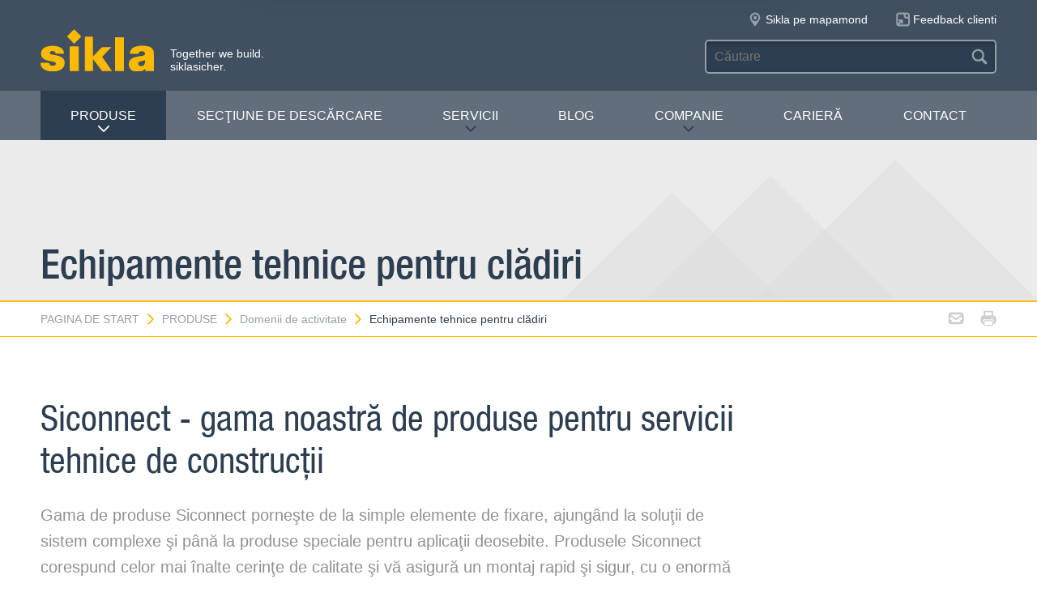

--- FILE ---
content_type: text/html; charset=utf-8
request_url: https://www.sikla.ro/pagina-de-start-134387/produse-134413/domenii-de-activitate-134395/echipamente-tehnice-pentru-cldiri-134429
body_size: 7918
content:
<!DOCTYPE html>
<!--[if IE 9 ]><html class="ie9" lang="de"> <![endif]-->
<!--[if !(IE)]><!--><html lang="de"> <!--<![endif]-->
<head>
  <title>Echipamente tehnice pentru clădiri | Sikla</title>  <!-- Meta -->
  <meta charset="utf-8">
  <meta http-equiv="X-UA-Compatible" content="IE=Edge">
  <meta name="viewport" content="width=device-width, initial-scale=1, user-scalable=no">
  <!-- Styles -->
  <link rel="stylesheet" href="/fast/599/style.css">
  <link rel="shortcut icon" href="/fast/599/favicon.ico">

  <!-- Slider -->
  <link rel="stylesheet" href="/fast/599/swiper.css">

      <!-- Image gallery only -->
    <link rel="stylesheet" href="/fast/599/swipebox.min.css">
      <link rel="stylesheet" href="/fast/599/awesomplete_sikla.css">

  <script>
    // Picture element HTML5 shiv
    document.createElement( "picture" );
  </script>
  <script src="/fast/599/picturefill.min.js" async></script>
  <!-- Matomo -->
  <script>
    var _paq = window._paq = window._paq || [];
    /* tracker methods like "setCustomDimension" should be called before "trackPageView" */
    _paq.push(['trackPageView']);
    _paq.push(['enableLinkTracking']);
    (function() {
      var u="//matomo.sikla.com/";
      _paq.push(['setTrackerUrl', u+'matomo.php']);
      _paq.push(['setSiteId', '37']);
      var d=document, g=d.createElement('script'), s=d.getElementsByTagName('script')[0];
      g.async=true; g.src=u+'matomo.js'; s.parentNode.insertBefore(g,s);
    })();
  </script>
  <!-- End Matomo Code -->
  
  <!-- Matomo Tag Manager -->
  <script>
    var _mtm = window._mtm = window._mtm || [];
    _mtm.push({'mtm.startTime': (new Date().getTime()), 'event': 'mtm.Start'});
    (function() {
      var d=document, g=d.createElement('script'), s=d.getElementsByTagName('script')[0];
      g.async=true; g.src='https://matomo.sikla.com/js/container_S0oxfmuP.js'; s.parentNode.insertBefore(g,s);
    })();
  </script>
  <!-- End Matomo Tag Manager -->

  <script src="/fast/599/awesomplete_sikla.js"></script>
</head><body>
    <!-- Start Mobile Navigation -->
<div class="nav-overlay">
  <header class="nav-overlay__header">
        <i class="icon icon--cross--yellow js-nav-toggle"></i>
  </header>
  <nav>
    <ul class="nav-overlay__main bx-top-xs">
      <li class="nav-overlay__main__item"><a class="nav-overlay__link link--alt link--block" href="/pagina-de-start-134387">PAGINA DE START</a></li>
                  <li class="nav-overlay__main__item">
              <a class="nav-overlay__link link--alt link--block js-drop" href="/pagina-de-start-134387/produse-134413"><i class="nav-overlay__link__icon icon icon--arrow--dark"></i>PRODUSE</a>
              <ul class="nav-overlay__sub">
                <li class="nav-overlay__sub__item">
                  <a class="nav-overlay__link link--alt link--block js-drop" href="/pagina-de-start-134387/produse-134413/catalog-electronic-134389"><i class="nav-overlay__link__icon icon icon--arrow--dark"></i><i class="icon icon--overview"></i>Catalog electronic</a>
                  <div class="nav-overlay__lowest">
                    <div class="grid grid--gutter">
                                          <div class="column column--1-2-l">
                        <a class="catalog-link catalog-link--light" href="/pagina-de-start-134387/produse-134413/catalog-electronic-134389/siconnect-84178">
                          <img src="/fast/602/siconnect.jpg" alt="" class="catalog-link__img">
                          <div class="catalog-link__content">
                            <div class="catalog-link__title">Siconnect</div>
                            <small class="catalog-link__desc">Un sortiment amplu de produse pentru constructia de cladiri</small>
                          </div>
                        </a>
                      </div>
                                          <div class="column column--1-2-l">
                        <a class="catalog-link catalog-link--light" href="/pagina-de-start-134387/produse-134413/catalog-electronic-134389/simetrix-390842">
                          <img src="/fast/602/simetrix_01_250x250.jpg" alt="" class="catalog-link__img">
                          <div class="catalog-link__content">
                            <div class="catalog-link__title">siMetrix</div>
                            <small class="catalog-link__desc">Sistem modular tridimensional </small>
                          </div>
                        </a>
                      </div>
                                          <div class="column column--1-2-l">
                        <a class="catalog-link catalog-link--light" href="/pagina-de-start-134387/produse-134413/catalog-electronic-134389/simotec-121179">
                          <img src="/fast/602/simotec.jpg" alt="" class="catalog-link__img">
                          <div class="catalog-link__content">
                            <div class="catalog-link__title">Simotec</div>
                            <small class="catalog-link__desc">Sistemul modular flexibil pentru instalatii industriale</small>
                          </div>
                        </a>
                      </div>
                                        </div>
                    <div class="grid grid--gutter bx-top-xs">
                    
<div class="column column--1-2-s">
<a href="/pagina-de-start-134387/produse-134413/catalog-electronic-134389/produse-a-z-134414" class="link link--pill"><i class="icon icon--list"></i>Produse A-Z</a>
</div>
<div class="column column--1-2-s">
<a href="/pagina-de-start-134387/produse-134413/catalog-electronic-134389/noi-produse-134406" class="link link--pill"><i class="icon icon--star"></i>Noi Produse</a>
</div>                      <div class="column column--1-2-s">
                        <a href="/pagina-de-start-134387/produse-134413/catalog-electronic-134389" class="link link--pill"><i class="icon icon--overview"></i>Catalog electronic ansamblu</a>
                      </div>
                    </div>
                  </div>
                </li>
                
<li class="nav-overlay__sub__item">
<a class="nav-overlay__link link--alt link--block js-drop" href="/pagina-de-start-134387/produse-134413/domenii-de-activitate-134395"><i class="nav-overlay__link__icon icon icon--arrow--dark"></i><i class="icon icon--apps"></i>Domenii de activitate</a>
<div class="nav-overlay__lowest">
<div class="grid grid--gutter">
<div class="column column--1-2-s">
<a href="/pagina-de-start-134387/produse-134413/domenii-de-activitate-134395/echipamente-tehnice-pentru-cldiri-134429" class="link link--pill">Echipamente tehnice pentru clădiri</a>
</div>
<div class="column column--1-2-s">
<a href="/pagina-de-start-134387/produse-134413/domenii-de-activitate-134395/construcii-industriale-i-de-instalaii-134397" class="link link--pill">Construcţii industriale şi de instalaţii</a>
</div>
<div class="column column--1-2-s">
<a href="/pagina-de-start-134387/produse-134413/domenii-de-activitate-134395/drenaj-acoperis-drept-134392" class="link link--pill">Drenaj acoperis drept</a>
</div>
<div class="column column--1-2-s">
<a href="/pagina-de-start-134387/produse-134413/domenii-de-activitate-134395" class="link link--pill"><i class="icon icon--apps"></i>Domenii de activitate ansamblu</a>
</div>
</div>
</div>
</li>
<li class="nav-overlay__sub__item">
<a class="nav-overlay__link link--alt link--block" href="/pagina-de-start-134387/produse-134413/siframo-one-screw-technology-380357"><i class="icon icon--cup--yellow"></i>siFramo One-Screw Technology</a>
</li>
<li class="nav-overlay__sub__item">
<a class="nav-overlay__link link--alt link--block" href="/pagina-de-start-134387/produse-134413/siguran-certificat-134394"><i class="icon icon--lock"></i>Siguranţă certificată</a>
</li>              </ul>
            </li>    
          
<li class="nav-overlay__main__item">
<a class="nav-overlay__link link--alt link--block" href="/pagina-de-start-134387/seciune-de-descrcare-134388">SECŢIUNE DE DESCĂRCARE</a>
</li>
<li class="nav-overlay__main__item">
<a class="nav-overlay__link link--alt link--block js-drop" href="/pagina-de-start-134387/servicii-134400"><i class="nav-overlay__link__icon icon icon--arrow--dark"></i>SERVICII</a>
<ul class="nav-overlay__sub">
<li class="nav-overlay__sub__item"><a class="nav-overlay__link link--alt link--block" href="/pagina-de-start-134387/servicii-134400/vedere-de-ansamblu-a-serviciilor-134401">Vedere de ansamblu a serviciilor</a></li>
<li class="nav-overlay__sub__item"><a class="nav-overlay__link link--alt link--block" href="/pagina-de-start-134387/servicii-134400/serviciu-de-proiectare-134411">Serviciu de proiectare</a></li>
<li class="nav-overlay__sub__item"><a class="nav-overlay__link link--alt link--block" href="/pagina-de-start-134387/servicii-134400/servicii-de-prefabricare-134433">Servicii de prefabricare</a></li>
<li class="nav-overlay__sub__item"><a class="nav-overlay__link link--alt link--block" href="/pagina-de-start-134387/servicii-134400/consiliere-de-proiect-134416">Consiliere de proiect</a></li>
<li class="nav-overlay__sub__item"><a class="nav-overlay__link link--alt link--block" href="/pagina-de-start-134387/servicii-134400/training-produse-134415">Training produse</a></li>
<li class="nav-overlay__sub__item"><a class="nav-overlay__link link--alt link--block" href="/pagina-de-start-134387/servicii-134400/instrumente-software-393259">Instrumente software</a></li>
</ul>
</li>
<li class="nav-overlay__main__item">
<a class="nav-overlay__link link--alt link--block" href="https://blog.sikla.ro/">Blog</a>
</li>
<li class="nav-overlay__main__item">
<a class="nav-overlay__link link--alt link--block js-drop" href="/pagina-de-start-134387/companie-134432"><i class="nav-overlay__link__icon icon icon--arrow--dark"></i>COMPANIE</a>
<ul class="nav-overlay__sub">
<li class="nav-overlay__sub__item"><a class="nav-overlay__link link--alt link--block" href="/pagina-de-start-134387/companie-134432/despre-noi-387841">Despre noi</a></li>
<li class="nav-overlay__sub__item"><a class="nav-overlay__link link--alt link--block" href="/pagina-de-start-134387/companie-134432/sikla-naional-134421">Sikla naţional</a></li>
<li class="nav-overlay__sub__item"><a class="nav-overlay__link link--alt link--block" href="/pagina-de-start-134387/companie-134432/sikla-internaional-134420">Sikla internaţional</a></li>
<li class="nav-overlay__sub__item"><a class="nav-overlay__link link--alt link--block" href="/pagina-de-start-134387/companie-134432/inovaii-387943">Inovaţii</a></li>
<li class="nav-overlay__sub__item"><a class="nav-overlay__link link--alt link--block" href="/pagina-de-start-134387/companie-134432/managementul-calitii-134417">Managementul calităţii</a></li>
<li class="nav-overlay__sub__item"><a class="nav-overlay__link link--alt link--block" href="/pagina-de-start-134387/companie-134432/news-134407">News</a></li>
</ul>
</li>
<li class="nav-overlay__main__item">
<a class="nav-overlay__link link--alt link--block" href="https://www.sikla.career/en/">CARIERĂ</a>
</li>
<li class="nav-overlay__main__item">
<a class="nav-overlay__link link--alt link--block" href="/pagina-de-start-134387/contact-134399">CONTACT</a>
</li>    </ul>
    <ul class="nav-overlay__meta">
      
<li><a class="link--alt link--block" href="/pagina-de-start-134387/sitemap-134424">Sitemap</a></li>
<li><a class="link--alt link--block" href="/pagina-de-start-134387/protecia-datelor-134386">Protecţia datelor</a></li>
<li><a class="link--alt link--block" href="/pagina-de-start-134387/caseta-redacional-134396">CASETA REDACŢIONALĂ</a></li>    </ul>
  </nav>
</div>
<!-- End Mobile Navigation -->  <div class="page">
    <!-- Start Header -->
    <header class="header">
      <section class="header__widgets">
  <div class="ob-box-wide ob-box-center ob-box-padded ob-rel-1010">
    <section class="header__widgets__section">
  <div class="header__widgets__group">
    <div class="nav-toggle-widget header__widget js-nav-toggle"><i class="header__widget__icon icon icon--burger"></i></div>
  </div>
  <a class="header__logo header__widget" href="/pagina-de-start-134387"><img src="/fast/599/logo.svg" alt=""></a>
  <div class="header__widget">
    <div class="slogan">Together we build. <br/>siklasicher.</div>
  </div>
  </section>
    <section class="header__widgets__section header__widgets__section--right">
      <div class="header__widgets__group">
                <nav class="nav-meta header__widget mq-hide-xxxl">
                  </nav>
                  <a class="header__widget" href="/pagina-de-start-134387/companie-134432/sikla-internaional-134420">
            <i class="header__widget__icon icon icon--location--grey"></i>
            <span class="header__widget__text mq-hide-xxxl">Sikla pe mapamond</span>
          </a>
                    <a class="header__widget" href="https://de.surveymonkey.com/r/SiklaRomania" target="_blank">
              <i class="header__widget__icon icon icon--service-portal"></i>
              <span class="header__widget__text mq-hide-xxxl">Feedback clienti</span>
          </a>
                        </div>
      <div class="header__widgets__group">
        <form action="/pagina-de-start-134387/rezultat-cutare-134428" class="search-form header__widget">
          <div class="field--dark">
            <input id="headerwidget-search" type="search" name="suche" placeholder="Căutare">
            <button class="field__icon icon icon--search"></button>
          </div>
        </form>
            </div>
    </section>
  </div>
</section>      <nav class="nav-desktop">
  <div class="ob-box-wide ob-box-center ob-box-padded">
    <ul class="nav-desktop__list">
                <li class="nav-desktop__item">
            <a class="nav-desktop__title is-active tx-upper js-drop" href="/pagina-de-start-134387/produse-134413">
              PRODUSE<i class="icon icon--arrow--dark"></i>
            </a>
            <div class="megamenu nav-desktop__dropdown">
                <div class="ob-clear">
                    <div class="megamenu__pane megamenu__pane--main box">
                        <a class="megamenu__title link--alt" href="/pagina-de-start-134387/produse-134413/catalog-electronic-134389"><i class="icon icon--mar-r icon--overview"></i>Catalog electronic</a>
                                                  <a class="catalog-link catalog-link--dark bx-bot-xs" href="/pagina-de-start-134387/produse-134413/catalog-electronic-134389/siconnect-84178">
                            <img src="/fast/602/siconnect.jpg" alt="" class="catalog-link__img">
                            <div class="catalog-link__content">
                              <span class="catalog-link__title">Siconnect</span>
                              <small class="catalog-link__desc">Un sortiment amplu de produse pentru constructia de cladiri</small>
                            </div>
                          </a>
                                                  <a class="catalog-link catalog-link--dark bx-bot-xs" href="/pagina-de-start-134387/produse-134413/catalog-electronic-134389/simetrix-390842">
                            <img src="/fast/602/simetrix_01_250x250.jpg" alt="" class="catalog-link__img">
                            <div class="catalog-link__content">
                              <span class="catalog-link__title">siMetrix</span>
                              <small class="catalog-link__desc">Sistem modular tridimensional </small>
                            </div>
                          </a>
                                                  <a class="catalog-link catalog-link--dark bx-bot-xs" href="/pagina-de-start-134387/produse-134413/catalog-electronic-134389/simotec-121179">
                            <img src="/fast/602/simotec.jpg" alt="" class="catalog-link__img">
                            <div class="catalog-link__content">
                              <span class="catalog-link__title">Simotec</span>
                              <small class="catalog-link__desc">Sistemul modular flexibil pentru instalatii industriale</small>
                            </div>
                          </a>
                                            </div>
                    <div class="megamenu__pane megamenu__pane--sub box">
                      
<a class="megamenu__title link--alt" href="/pagina-de-start-134387/produse-134413/domenii-de-activitate-134395"><i class="icon icon--mar-r icon--apps"></i>Domenii de activitate</a>
<div class="megamenu__list">
<a class="link link--alt" href="/pagina-de-start-134387/produse-134413/domenii-de-activitate-134395/echipamente-tehnice-pentru-cldiri-134429">Echipamente tehnice pentru clădiri</a>
<a class="link link--alt" href="/pagina-de-start-134387/produse-134413/domenii-de-activitate-134395/construcii-industriale-i-de-instalaii-134397">Construcţii industriale şi de instalaţii</a>
<a class="link link--alt" href="/pagina-de-start-134387/produse-134413/domenii-de-activitate-134395/drenaj-acoperis-drept-134392">Drenaj acoperis drept</a>
</div>
<a class="megamenu__title link--alt" href="/pagina-de-start-134387/produse-134413/siframo-one-screw-technology-380357"><i class="icon icon--mar-r icon--cup--yellow"></i>siFramo One-Screw Technology</a>
<a class="megamenu__title link--alt" href="/pagina-de-start-134387/produse-134413/siguran-certificat-134394"><i class="icon icon--mar-r icon--lock"></i>Siguranţă certificată</a>                    </div>
                </div>
                <div class="megamenu__bar">
                    <a class="megamenu__close" href="#">Închideţi<i class="icon icon--cross"></i></a>
                    
<a href="/pagina-de-start-134387/produse-134413/catalog-electronic-134389/produse-a-z-134414"><i class="icon icon--list"></i>Produse A-Z</a>
<a href="/pagina-de-start-134387/produse-134413/catalog-electronic-134389/noi-produse-134406"><i class="icon icon--star"></i>Noi Produse</a>                    <a href="/pagina-de-start-134387/produse-134413/catalog-electronic-134389"><i class="icon icon--overview"></i>Catalog electronic ansamblu</a>
                </div>
            </div>

          </li>
          <li class="nav-desktop__item"><a class="nav-desktop__title tx-upper" href="/pagina-de-start-134387/seciune-de-descrcare-134388">SECŢIUNE DE DESCĂRCARE</a></li><li class="nav-desktop__item dropmenu__box"><a class="nav-desktop__title tx-upper js-drop" href="/pagina-de-start-134387/servicii-134400">SERVICII<i class="icon icon--arrow--dark"></i></a>
<div class="dropmenu nav-desktop__dropdown">
<a class="link link--alt" href="/pagina-de-start-134387/servicii-134400/vedere-de-ansamblu-a-serviciilor-134401">Vedere de ansamblu a serviciilor</a>
<a class="link link--alt" href="/pagina-de-start-134387/servicii-134400/serviciu-de-proiectare-134411">Serviciu de proiectare</a>
<a class="link link--alt" href="/pagina-de-start-134387/servicii-134400/servicii-de-prefabricare-134433">Servicii de prefabricare</a>
<a class="link link--alt" href="/pagina-de-start-134387/servicii-134400/consiliere-de-proiect-134416">Consiliere de proiect</a>
<a class="link link--alt" href="/pagina-de-start-134387/servicii-134400/training-produse-134415">Training produse</a>
<a class="link link--alt" href="/pagina-de-start-134387/servicii-134400/instrumente-software-393259">Instrumente software</a></div></li><li class="nav-desktop__item"><a class="nav-desktop__title tx-upper" href="https://blog.sikla.ro/">Blog</a></li><li class="nav-desktop__item dropmenu__box"><a class="nav-desktop__title tx-upper js-drop" href="/pagina-de-start-134387/companie-134432">COMPANIE<i class="icon icon--arrow--dark"></i></a>
<div class="dropmenu nav-desktop__dropdown">
<a class="link link--alt" href="/pagina-de-start-134387/companie-134432/despre-noi-387841">Despre noi</a>
<a class="link link--alt" href="/pagina-de-start-134387/companie-134432/sikla-naional-134421">Sikla naţional</a>
<a class="link link--alt" href="/pagina-de-start-134387/companie-134432/sikla-internaional-134420">Sikla internaţional</a>
<a class="link link--alt" href="/pagina-de-start-134387/companie-134432/inovaii-387943">Inovaţii</a>
<a class="link link--alt" href="/pagina-de-start-134387/companie-134432/managementul-calitii-134417">Managementul calităţii</a>
<a class="link link--alt" href="/pagina-de-start-134387/companie-134432/news-134407">News</a></div></li><li class="nav-desktop__item"><a class="nav-desktop__title tx-upper" href="https://www.sikla.career/en/">CARIERĂ</a></li><li class="nav-desktop__item"><a class="nav-desktop__title tx-upper" href="/pagina-de-start-134387/contact-134399">CONTACT</a></li>    </ul>
  </div>
</nav>              <!-- Start banner -->
  <section class="banner banner--small">
      <img src="/fast/599/diamonds-header.svg" alt="" class="banner__shape">
        <section class="banner__content">
      <div class="ob-box-wide ob-box-center ob-box-padded">
              <h1 class="banner__headline box--pad-m bx-padl-0 bx-padr-0">Echipamente tehnice pentru clădiri</h1>
              </div>
    </section>
      </section>
    <!-- End banner -->
      </header>
    <!-- End header -->
    <section class="header__meta mq-hide-xxxl">
  <div class="ob-box-wide ob-box-center ob-box-padded">
    <div class="page-actions">
            <a href="mailto:?subject=www.sikla.ro%20-%20Echipamente%20tehnice%20pentru%20cl%C4%83diri&amp;body=%3Ca%20href%3D%22http%3A%2F%2Fwww.sikla.ro%2Fpagina-de-start-134387%2Fproduse-134413%2Fdomenii-de-activitate-134395%2Fechipamente-tehnice-pentru-cldiri-134429%22%3Ewww.sikla.ro%20-%20Echipamente%20tehnice%20pentru%20cl%C4%83diri%3C%2Fa%3E%0A%0Ahttp%3A%2F%2Fwww.sikla.ro%2Fpagina-de-start-134387%2Fproduse-134413%2Fdomenii-de-activitate-134395%2Fechipamente-tehnice-pentru-cldiri-134429"><i class="icon icon--mail--grey"></i></a>
      <a href="javascript:window.print()"><i class="icon icon--printer--grey"></i></a>
    </div><nav class="breadcrumb">
<a href="/pagina-de-start-134387">PAGINA DE START<i class="icon icon--arrow--yellow"></i></a>
<a href="/pagina-de-start-134387/produse-134413/catalog-electronic-134389">PRODUSE<i class="icon icon--arrow--yellow"></i></a>
<a href="/pagina-de-start-134387/produse-134413/domenii-de-activitate-134395">Domenii de activitate<i class="icon icon--arrow--yellow"></i></a>
<a href="/pagina-de-start-134387/produse-134413/domenii-de-activitate-134395/echipamente-tehnice-pentru-cldiri-134429">Echipamente tehnice pentru clădiri</a></nav>  </div>
</section>  <section class="block block--blank block--padded">
    <div class="ob-box-wide ob-box-center ob-box-padded">
            <article class="content ob-box-narrow ob-container">
        <h2><span>Siconnect - gama noastră de produse pentru servicii tehnice de construcţii</span></h2>
<p class="hero">Gama de produse Siconnect porneşte de la simple elemente de fixare, ajungând la soluţii de sistem complexe şi până la produse speciale pentru aplicaţii deosebite. Produsele Siconnect corespund celor mai înalte cerinţe de calitate şi vă asigură un montaj rapid şi sigur, cu o enormă economie de timp.</p>
<p class="hero">Dezvoltăm întotdeauna soluţia optimă de fixare pentru dumneavoastră şi proiectele dumneavoastră. O soluţie specială: Pentru o soluţie de fixare proiectată de noi şi realizată cu produsele noastre asigurăm garanţia totală a produsului.</p><div class="tabs js-tabs">
  <div class="tab__select mq-show-m">
    <span class="tab__select__text">Pressix CC</span>
    <i class="icon icon--burger--dark"></i>
  </div>
  <nav class="tab__toggles mq-hide-m">    <div class="tab__toggle is-active"><a href="#">Pressix CC</a></div>    <div class="tab__toggle"><a href="#">siFramo</a></div>  </nav>    <div class="tab__content">
      <h3><span>Pressix CC sistemele de montaj rapid de la profesionişti pentru profesionişti</span></h3>
<figure class="image"><img src="/fast/all4net01.a.600.de/datei/gf-siconnect-01.jpg" alt="Geschäftsfeld Siconnect" data-fieldname="datei" /></figure>
<p>Cu sistemele noastre de şine Pressix CC montajul în şine este cât se poate de rapid: Poziţionaţi componenta şi apăsaţi capul şurubului sau ştiftul filetat în şină. Placa cu orificiu filetat se blochează automat în profilul şinei. Se asigură astfel fixarea preliminară sigură a componentei, care nu mai poate aluneca nici măcar într-o şină verticală. Acum este posibilă ajustarea cu uşurinţă a poziţiei. Strângeţi şurubul şi asta a fost tot!<br />Pressix CC este foarte simplu de manevrat şi garantează un montaj cât se poate de rapid, cu costuri extrem de reduse. Convingeţi-vă singuri urmărind spotul nostru de montaj!</p>
<div class="video video--4-3"><iframe src="https://player.vimeo.com/video/151501480?dnt=1;color=ffffff&amp;title=0&amp;byline=0&amp;portrait=0" frameborder="0" webkitallowfullscreen="" mozallowfullscreen="" allowfullscreen=""></iframe></div>
<h3></h3>          </div>    <div class="tab__content is-hidden">
      <h3><span><img src="/fast/all4net01.a.600.de/datei/siFramo_logo_RGB_web.png" alt="siFramo Logo" title="siFramo Logo" data-fieldname="datei" /></span></h3>
<h3><span>Montare flexibilă a cadrelor pentru orice gamă de sarcini</span></h3>
<figure class="image"><img src="/fast/all4net01.a.600.de/datei/Framo_2.png" alt="" title="" data-fieldname="datei" /></figure>
<p>siFramo este un sistem de montaj multifuncţional, care convinge prin posibilitățile sale nelimitate de conectare tridimensională. Cu doar puţine componente de sistem, se pot realiza aproape toate situaţiile de fixare uzuale. Baza gamei siFramo o constituie un profil de rezistenţă rectangular închis, care oferă, pe lângă o înaltă rigiditate la torsiune, posibilităţi nelimitate de adaptare tridimensională. siFramo este disponibil cu diverse dimensiuni ale profilului: 80/30, 80/80, 100/100 şi 100/160. Montajul este eficientizat prin utilizarea unui singur tip de şuruburi pentru toate componentele şi gamele de sarcini..</p>
<div class="video video--16-9"><iframe src="https://player.vimeo.com/video/209876247?dnt=1;color=ffffff&amp;title=0&amp;byline=0&amp;portrait=0" frameborder="0" webkitallowfullscreen="" mozallowfullscreen="" allowfullscreen=""></iframe></div>
<h3><span>Un sistem, mai multe avantaje:</span></h3>
<ul class="list list--checks list--checks--old">
<li>Sistem de montaj multifuncţional şi intuitiv</li>
<li>Eforturi minime la montare</li>
<li>Manevrare simplă pe şantier</li>
<li>Siguranţă certificată</li>
<li>Îmbinare continuă</li>
<li>Profil cu rigiditate ridicată la torsiune</li>
<li>Un singur tip de şuruburi pentru toate componentele</li>
<li>Ajustări / completări la faţa locului posibile în orice moment</li>
<li>Compatibil cu toate sistemele de fixare Sikla</li>
<li>Strat de protecţie HCP de înaltă calitate</li>
</ul>          </div></div>                              </article>
    </div>
  </section>
    <hr>

  <section class="block block--blank block--padded" id="anwendungsbeispiele">
    <div class="ob-box-wide ob-box-center ob-box-padded">
      <article class="content ob-container">

        <h2>Exemple pentru aplicare</h2>
<div class="filter js-filter">  <div class="filter__items grid grid--gutter">
            <div class="column column--1-2-xs column--1-3-l bx-bot-s js-filter-item" data-filtergroup="siFramo">
                  <a class="teaser js-swipebox" href="/fast/600/Framo_03.png" rel="gallery-1">
                      <figure class="teaser__img box--rounded">
              <img src="/fast/600/Framo_03.png" alt="">
                          <div class="teaser__overlay box--rounded"><div class="teaser__overlay__content"><i class="icon icon--box-corners"></i></div></div>
                          </figure>
            <h6 class="teaser__headline"></h6>
                  </a>
                  </div>
                <div class="column column--1-2-xs column--1-3-l bx-bot-s js-filter-item" data-filtergroup="siFramo">
                  <a class="teaser js-swipebox" href="/fast/600/Framo_04.png" rel="gallery-1">
                      <figure class="teaser__img box--rounded">
              <img src="/fast/600/Framo_04.png" alt="">
                          <div class="teaser__overlay box--rounded"><div class="teaser__overlay__content"><i class="icon icon--box-corners"></i></div></div>
                          </figure>
            <h6 class="teaser__headline"></h6>
                  </a>
                  </div>
                <div class="column column--1-2-xs column--1-3-l bx-bot-s js-filter-item" data-filtergroup="siFramo">
                  <a class="teaser js-swipebox" href="/fast/600/Framo_05.png" rel="gallery-1">
                      <figure class="teaser__img box--rounded">
              <img src="/fast/600/Framo_05.png" alt="">
                          <div class="teaser__overlay box--rounded"><div class="teaser__overlay__content"><i class="icon icon--box-corners"></i></div></div>
                          </figure>
            <h6 class="teaser__headline"></h6>
                  </a>
                  </div>
                <div class="column column--1-2-xs column--1-3-l bx-bot-s js-filter-item" data-filtergroup="siFramo">
                  <a class="teaser js-swipebox" href="/fast/600/Framo_06.png" rel="gallery-1">
                      <figure class="teaser__img box--rounded">
              <img src="/fast/600/Framo_06.png" alt="">
                          <div class="teaser__overlay box--rounded"><div class="teaser__overlay__content"><i class="icon icon--box-corners"></i></div></div>
                          </figure>
            <h6 class="teaser__headline"></h6>
                  </a>
                  </div>
                <div class="column column--1-2-xs column--1-3-l bx-bot-s js-filter-item" data-filtergroup="siFramo">
                  <a class="teaser js-swipebox" href="/fast/600/Framo_09.png" rel="gallery-1">
                      <figure class="teaser__img box--rounded">
              <img src="/fast/600/Framo_09.png" alt="">
                          <div class="teaser__overlay box--rounded"><div class="teaser__overlay__content"><i class="icon icon--box-corners"></i></div></div>
                          </figure>
            <h6 class="teaser__headline"></h6>
                  </a>
                  </div>
                <div class="column column--1-2-xs column--1-3-l bx-bot-s js-filter-item" data-filtergroup="siFramo">
                  <a class="teaser js-swipebox" href="/fast/600/Framo_10.png" rel="gallery-1">
                      <figure class="teaser__img box--rounded">
              <img src="/fast/600/Framo_10.png" alt="">
                          <div class="teaser__overlay box--rounded"><div class="teaser__overlay__content"><i class="icon icon--box-corners"></i></div></div>
                          </figure>
            <h6 class="teaser__headline"></h6>
                  </a>
                  </div>
                <div class="column column--1-2-xs column--1-3-l bx-bot-s js-filter-item" data-filtergroup="siFramo">
                  <a class="teaser js-swipebox" href="/fast/600/Framo_11.png" rel="gallery-1">
                      <figure class="teaser__img box--rounded">
              <img src="/fast/600/Framo_11.png" alt="">
                          <div class="teaser__overlay box--rounded"><div class="teaser__overlay__content"><i class="icon icon--box-corners"></i></div></div>
                          </figure>
            <h6 class="teaser__headline"></h6>
                  </a>
                  </div>
                <div class="column column--1-2-xs column--1-3-l bx-bot-s js-filter-item" data-filtergroup="siFramo">
                  <a class="teaser js-swipebox" href="/fast/600/Framo_12.png" rel="gallery-1">
                      <figure class="teaser__img box--rounded">
              <img src="/fast/600/Framo_12.png" alt="">
                          <div class="teaser__overlay box--rounded"><div class="teaser__overlay__content"><i class="icon icon--box-corners"></i></div></div>
                          </figure>
            <h6 class="teaser__headline"></h6>
                  </a>
                  </div>
                <div class="column column--1-2-xs column--1-3-l bx-bot-s js-filter-item" data-filtergroup="siFramo">
                  <a class="teaser js-swipebox" href="/fast/600/Framo_14.png" rel="gallery-1">
                      <figure class="teaser__img box--rounded">
              <img src="/fast/600/Framo_14.png" alt="">
                          <div class="teaser__overlay box--rounded"><div class="teaser__overlay__content"><i class="icon icon--box-corners"></i></div></div>
                          </figure>
            <h6 class="teaser__headline"></h6>
                  </a>
                  </div>
                <div class="column column--1-2-xs column--1-3-l bx-bot-s js-filter-item" data-filtergroup="siFramo">
                  <a class="teaser js-swipebox" href="/fast/600/Framo_15.png" rel="gallery-1">
                      <figure class="teaser__img box--rounded">
              <img src="/fast/600/Framo_15.png" alt="">
                          <div class="teaser__overlay box--rounded"><div class="teaser__overlay__content"><i class="icon icon--box-corners"></i></div></div>
                          </figure>
            <h6 class="teaser__headline"></h6>
                  </a>
                  </div>
                <div class="column column--1-2-xs column--1-3-l bx-bot-s js-filter-item" data-filtergroup="siFramo">
                  <a class="teaser js-swipebox" href="/fast/600/Framo_18.png" rel="gallery-1">
                      <figure class="teaser__img box--rounded">
              <img src="/fast/600/Framo_18.png" alt="">
                          <div class="teaser__overlay box--rounded"><div class="teaser__overlay__content"><i class="icon icon--box-corners"></i></div></div>
                          </figure>
            <h6 class="teaser__headline"></h6>
                  </a>
                  </div>
                <div class="column column--1-2-xs column--1-3-l bx-bot-s js-filter-item" data-filtergroup="siFramo">
                  <a class="teaser js-swipebox" href="/fast/600/Framo_19.png" rel="gallery-1">
                      <figure class="teaser__img box--rounded">
              <img src="/fast/600/Framo_19.png" alt="">
                          <div class="teaser__overlay box--rounded"><div class="teaser__overlay__content"><i class="icon icon--box-corners"></i></div></div>
                          </figure>
            <h6 class="teaser__headline"></h6>
                  </a>
                  </div>
                <div class="column column--1-2-xs column--1-3-l bx-bot-s js-filter-item" data-filtergroup="siFramo">
                  <a class="teaser js-swipebox" href="/fast/600/Framo_20.png" rel="gallery-1">
                      <figure class="teaser__img box--rounded">
              <img src="/fast/600/Framo_20.png" alt="">
                          <div class="teaser__overlay box--rounded"><div class="teaser__overlay__content"><i class="icon icon--box-corners"></i></div></div>
                          </figure>
            <h6 class="teaser__headline"></h6>
                  </a>
                  </div>
                <div class="column column--1-2-xs column--1-3-l bx-bot-s js-filter-item" data-filtergroup="siFramo">
                  <a class="teaser js-swipebox" href="/fast/600/siFramo_21.jpg" rel="gallery-1">
                      <figure class="teaser__img box--rounded">
              <img src="/fast/600/siFramo_21.jpg" alt="">
                          <div class="teaser__overlay box--rounded"><div class="teaser__overlay__content"><i class="icon icon--box-corners"></i></div></div>
                          </figure>
            <h6 class="teaser__headline"></h6>
                  </a>
                  </div>
                <div class="column column--1-2-xs column--1-3-l bx-bot-s js-filter-item" data-filtergroup="siFramo">
                  <a class="teaser js-swipebox" href="/fast/600/siFramo_22.jpg" rel="gallery-1">
                      <figure class="teaser__img box--rounded">
              <img src="/fast/600/siFramo_22.jpg" alt="">
                          <div class="teaser__overlay box--rounded"><div class="teaser__overlay__content"><i class="icon icon--box-corners"></i></div></div>
                          </figure>
            <h6 class="teaser__headline"></h6>
                  </a>
                  </div>
          </div>
</div>
      </article>
    </div>
  </section><hr>

<section class="block block--blank block--padded">
  <div class="ob-box-wide ob-box-center ob-box-padded">
    <article class="content ob-container">
          <div class="catalog-teaser box--fill bx-bot-xl ob-clear">
        <picture>
          <!--[if IE 9]><video style="display: none;"><![endif]-->
          <source srcset="/fast/602/siconnect.jpg" media="(min-width: 840px)">
          <source srcset="/fast/602/siconnect.55733.jpg">
          <!--[if IE 9]></video><![endif]-->
          <img class="catalog-teaser__img" alt="">
        </picture>
        <div class="catalog-teaser__content">
          <div class="box">
            <h3 class="h2 bx-bot-xs">Siconnect</h3>
            <h5 class="bx-top-0">Un sortiment amplu de produse pentru constructia de cladiri</h5>
            <p>
              <a class="btn btn--primary btn--medium" href="/pagina-de-start-134387/produse-134413/catalog-electronic-134389/siconnect-84178"><i class="icon icon--grid--dark"></i>Deschidere catalog electronic</a>
            </p>
          </div>
        </div>
      </div>
      
    </article>
  </div>
</section><div class="popup">
  <header class="popup__header">
    <i class="popup__icon icon mq-hide-m"></i>
    <div class="popup__close link--alt ob-flt-r js-popup-close">
      <i class="icon icon--cross-fat"></i>
      <span class="popup__close__text mq-hide-m">Închideţi</span>
    </div>
    <h4 class="popup__title bx-top-0 bx-bot-0"></h4>
  </header>
  <section class="popup__content ob-container"></section>
</div>  <footer class="footer">
    <img class="block__bg block__bg--top mq-hide-m" src="/fast/599/diamonds-center.svg" alt="">
    <div class="ob-box-wide ob-box-center ob-box-padded ob-rel">
      <div class="footer__top"><i class="icon icon--arrow--dark"></i></div>
      <a class="footer__logo mq-hide-m" href="/pagina-de-start-134387"><img src="/fast/599/logo.svg" alt=""></a>

      <div class="grid grid--gutter">
        <div class="column column--1-2-xl">
          <div class="footer__widget__title mq-show-m js-drop"><i class="icon icon--arrow--white"></i>Contakt</div>
          <div class="footer__widget__group grid grid--gutter mq-hide-m">
            <div class="footer__widget column column--1-2-s box">
              <p>Sikla S.R.L.<br />Strada Mehadia Nr. 43<br />Sector 6<br />RO-060543 Bucuresti</p>            </div>
            <div class="footer__widget column column--1-2-s box">
              <ul class="list list--icons">
<li><i class="icon icon--phone"> </i>(021) 796 95 01<span></span></li>
<li></li>
<li><i class="icon icon--letter--yellow"> </i><a href="mailto:office.ro@sikla.com" class="link--bright">office.ro@sikla.com</a></li>
</ul>            </div>
          </div>
        </div>
        <div class="column column--1-2-xl">
                  <div class="footer__widget__group grid grid--gutter mq-hide-m">
                          <div class="footer__widget column column--1-2-s box mq-hide-m">
                <h5 class="tx-light">Ce putem face pentru Dumneavoastră?</h5>
                <p>Luaţi legătura cu noi - suntem aici pentru dvs!</p>
                <p><a href="/pagina-de-start-134387/contact-134399" class="btn btn--primary btn--small btn--block">Contactaţi-ne acum</a></p>
              </div>
                        </div>
        </div>
        <div class="footer__widget column box">
          <p>Vizitaţi site-ul nostru internaţional<br /><a href="http://www.sikla.com" class="link--bright">SIKLA INTERNATIONAL</a></p>        </div>
      </div>

      <hr>
      <nav class="nav-social">
        <div><a href="https://www.linkedin.com/company/sikla-romania/" target="_blank"><i class="icon icon--linkedin"> </i>­</a></div>      </nav>
      <nav class="nav-meta">
        <a href="/pagina-de-start-134387">PAGINA DE START</a> <a href="/pagina-de-start-134387/produse-134413/catalog-electronic-134389/conditii-134383">Conditii</a> <a href="/pagina-de-start-134387/sitemap-134424">Sitemap</a> <a href="/pagina-de-start-134387/protecia-datelor-134386">Protecţia datelor</a> <a href="/pagina-de-start-134387/caseta-redacional-134396">CASETA REDACŢIONALĂ</a>        <a href="#" onclick="UC_UI.showSecondLayer();"></a>
      </nav>
    </div>
  </footer>
</div>

<script src="/fast/599/dom.min.js"></script>
<script src="/fast/599/modernizr.min.js"></script>
<script src="/fast/599/mobile-nav.min.js"></script>
<script src="/fast/599/drop-toggle.min.js"></script>
<script src="/fast/599/top.min.js"></script>
<script src="/fast/599/tabs.min.js"></script>
<script>
  DOM('.js-tabs').tabs();
</script>
<script src="/fast/599/filter.js"></script>
<script>
  DOM('.js-filter').filter();
</script>
<script src="/fast/599/popup.js"></script>
<script>
  DOM('.js-password-popup-open').addEvent('click', function(event) {
    event.preventDefault();

    popup.open({
                title: '',
                state: 'default',
                markup: '<p></p><form method="POST" action="/pagina-de-start-134387/produse-134413/domenii-de-activitate-134395/echipamente-tehnice-pentru-cldiri-134429"><input name="action" type="hidden" value="resetPassword"/><div class="field field--wide ob-clear bx-bot-s"><input id="email" name="email" type="text" placeholder=" *"/></div><div class="field bx-bot-0"><button class="btn btn--primary btn--small ob-box-left" type="submit"></button></div></form>'
    });
  });
</script>
<script>
  if (Modernizr.touchevents) {
    var buttons = document.getElementsByName('non-touchdevice-pdf-button');
    for (index = 0; index < buttons.length; ++index) {
      buttons[index].style.display='none';
    }
  }
</script>

  <!-- Image gallery only -->
  <script src="/fast/599/jquery.swipebox.min.js"></script>
  <script>
    $('.js-swipebox').swipebox();
  </script>
  <script src="/fast/599/jquery-1.11.3.min.js"></script>
<script>
function getSuggestion(search, awesomeplete){
  $.ajax({
    url: 'https://www.sikla.ro/sixcms/detail.php?template=s15_search_completion&search=' + search + '&index=sikla.ro-ro',
    type: 'GET',
    dataType: 'json'
  })
  .success(function(data) {
    var list = [];
    $.each(data['my-suggest'][0].options, function(key, value) {
      list.push(value.text);
    });
    awesomeplete.list = list;
  });
}

var headerwidgetInput = document.getElementById("headerwidget-search");
if (headerwidgetInput != null) {
  var headerwidgetAwesomplete = new Awesomplete(headerwidgetInput);
  headerwidgetInput.addEventListener("keyup", function(){ getSuggestion(headerwidgetInput.value, headerwidgetAwesomplete); });
}

var suchseiteInput = document.getElementById("suchseite-search");
if (suchseiteInput != null) {
  var suchseiteAwesomplete = new Awesomplete(suchseiteInput);
  suchseiteInput.addEventListener("keyup", function(){ getSuggestion(suchseiteInput.value, suchseiteAwesomplete); });
}

var tabformInput = document.getElementById("tabform-search");
if (tabformInput != null) {
  var tabformAwesomplete = new Awesomplete(tabformInput);
  tabformInput.addEventListener("keyup", function(){ getSuggestion(tabformInput.value, tabformAwesomplete); });
}

var ekatalogInput = document.getElementById("ekatalog-search");
if (ekatalogInput != null) {
  var ekatalogAwesomplete = new Awesomplete(ekatalogInput);
  ekatalogInput.addEventListener("keyup", function(){ getSuggestion(ekatalogInput.value, ekatalogAwesomplete); });
}
</script>
<!-- Start of HubSpot Embed Code -->
<script type="text/javascript" data-usercentrics="HubSpot" id="hs-script-loader" async defer src="//js.hs-scripts.com/5725013.js"></script>
<!-- End of HubSpot Embed Code -->
<script>
  var _mtm = _mtm || [];
  _mtm.push({
    'user_type': "guest"
  });
</script>

</body>


--- FILE ---
content_type: text/html; charset=UTF-8
request_url: https://player.vimeo.com/video/151501480?dnt=1;color=ffffff&title=0&byline=0&portrait=0
body_size: 6441
content:
<!DOCTYPE html>
<html lang="en">
<head>
  <meta charset="utf-8">
  <meta name="viewport" content="width=device-width,initial-scale=1,user-scalable=yes">
  
  <link rel="canonical" href="https://player.vimeo.com/video/151501480">
  <meta name="googlebot" content="noindex,indexifembedded">
  
  
  <title>Pressix CC 41 DE on Vimeo</title>
  <style>
      body, html, .player, .fallback {
          overflow: hidden;
          width: 100%;
          height: 100%;
          margin: 0;
          padding: 0;
      }
      .fallback {
          
              background-color: transparent;
          
      }
      .player.loading { opacity: 0; }
      .fallback iframe {
          position: fixed;
          left: 0;
          top: 0;
          width: 100%;
          height: 100%;
      }
  </style>
  <link rel="modulepreload" href="https://f.vimeocdn.com/p/4.46.10/js/player.module.js" crossorigin="anonymous">
  <link rel="modulepreload" href="https://f.vimeocdn.com/p/4.46.10/js/vendor.module.js" crossorigin="anonymous">
  <link rel="preload" href="https://f.vimeocdn.com/p/4.46.10/css/player.css" as="style">
</head>

<body>


<div class="vp-placeholder">
    <style>
        .vp-placeholder,
        .vp-placeholder-thumb,
        .vp-placeholder-thumb::before,
        .vp-placeholder-thumb::after {
            position: absolute;
            top: 0;
            bottom: 0;
            left: 0;
            right: 0;
        }
        .vp-placeholder {
            visibility: hidden;
            width: 100%;
            max-height: 100%;
            height: calc(480 / 640 * 100vw);
            max-width: calc(640 / 480 * 100vh);
            margin: auto;
        }
        .vp-placeholder-carousel {
            display: none;
            background-color: #000;
            position: absolute;
            left: 0;
            right: 0;
            bottom: -60px;
            height: 60px;
        }
    </style>

    

    
        <style>
            .vp-placeholder-thumb {
                overflow: hidden;
                width: 100%;
                max-height: 100%;
                margin: auto;
            }
            .vp-placeholder-thumb::before,
            .vp-placeholder-thumb::after {
                content: "";
                display: block;
                filter: blur(7px);
                margin: 0;
                background: url(https://i.vimeocdn.com/video/551261888-1a93b4f6244d2b7590fe03053271f4006c56884c531508b9157ab8bafb65c10e-d?mw=80&q=85) 50% 50% / contain no-repeat;
            }
            .vp-placeholder-thumb::before {
                 
                margin: -30px;
            }
        </style>
    

    <div class="vp-placeholder-thumb"></div>
    <div class="vp-placeholder-carousel"></div>
    <script>function placeholderInit(t,h,d,s,n,o){var i=t.querySelector(".vp-placeholder"),v=t.querySelector(".vp-placeholder-thumb");if(h){var p=function(){try{return window.self!==window.top}catch(a){return!0}}(),w=200,y=415,r=60;if(!p&&window.innerWidth>=w&&window.innerWidth<y){i.style.bottom=r+"px",i.style.maxHeight="calc(100vh - "+r+"px)",i.style.maxWidth="calc("+n+" / "+o+" * (100vh - "+r+"px))";var f=t.querySelector(".vp-placeholder-carousel");f.style.display="block"}}if(d){var e=new Image;e.onload=function(){var a=n/o,c=e.width/e.height;if(c<=.95*a||c>=1.05*a){var l=i.getBoundingClientRect(),g=l.right-l.left,b=l.bottom-l.top,m=window.innerWidth/g*100,x=window.innerHeight/b*100;v.style.height="calc("+e.height+" / "+e.width+" * "+m+"vw)",v.style.maxWidth="calc("+e.width+" / "+e.height+" * "+x+"vh)"}i.style.visibility="visible"},e.src=s}else i.style.visibility="visible"}
</script>
    <script>placeholderInit(document,  false ,  true , "https://i.vimeocdn.com/video/551261888-1a93b4f6244d2b7590fe03053271f4006c56884c531508b9157ab8bafb65c10e-d?mw=80\u0026q=85",  640 ,  480 );</script>
</div>

<div id="player" class="player"></div>
<script>window.playerConfig = {"cdn_url":"https://f.vimeocdn.com","vimeo_api_url":"api.vimeo.com","request":{"files":{"dash":{"cdns":{"akfire_interconnect_quic":{"avc_url":"https://vod-adaptive-ak.vimeocdn.com/exp=1763999483~acl=%2Fc467a7c4-0e27-46f3-8798-91a33cedd74c%2Fpsid%3D693fb686c0253a76027d434cf9389f168d9a7d83d30498e797767b3427b6d618%2F%2A~hmac=b79fb7abde654c2c8bee70cec849f85556ede01a961bbc4c552b6c1e232da273/c467a7c4-0e27-46f3-8798-91a33cedd74c/psid=693fb686c0253a76027d434cf9389f168d9a7d83d30498e797767b3427b6d618/v2/playlist/av/primary/playlist.json?omit=av1-hevc\u0026pathsig=8c953e4f~5RLLY2GlwFECbiPurQqkwABHbUIgI9HpoCRrILjKKtE\u0026r=dXM%3D\u0026rh=4t4I9X","origin":"gcs","url":"https://vod-adaptive-ak.vimeocdn.com/exp=1763999483~acl=%2Fc467a7c4-0e27-46f3-8798-91a33cedd74c%2Fpsid%3D693fb686c0253a76027d434cf9389f168d9a7d83d30498e797767b3427b6d618%2F%2A~hmac=b79fb7abde654c2c8bee70cec849f85556ede01a961bbc4c552b6c1e232da273/c467a7c4-0e27-46f3-8798-91a33cedd74c/psid=693fb686c0253a76027d434cf9389f168d9a7d83d30498e797767b3427b6d618/v2/playlist/av/primary/playlist.json?pathsig=8c953e4f~5RLLY2GlwFECbiPurQqkwABHbUIgI9HpoCRrILjKKtE\u0026r=dXM%3D\u0026rh=4t4I9X"},"fastly_skyfire":{"avc_url":"https://skyfire.vimeocdn.com/1763999483-0x1aab5093c6bc0192c55662aed20a09e8c3e06f8c/c467a7c4-0e27-46f3-8798-91a33cedd74c/psid=693fb686c0253a76027d434cf9389f168d9a7d83d30498e797767b3427b6d618/v2/playlist/av/primary/playlist.json?omit=av1-hevc\u0026pathsig=8c953e4f~5RLLY2GlwFECbiPurQqkwABHbUIgI9HpoCRrILjKKtE\u0026r=dXM%3D\u0026rh=4t4I9X","origin":"gcs","url":"https://skyfire.vimeocdn.com/1763999483-0x1aab5093c6bc0192c55662aed20a09e8c3e06f8c/c467a7c4-0e27-46f3-8798-91a33cedd74c/psid=693fb686c0253a76027d434cf9389f168d9a7d83d30498e797767b3427b6d618/v2/playlist/av/primary/playlist.json?pathsig=8c953e4f~5RLLY2GlwFECbiPurQqkwABHbUIgI9HpoCRrILjKKtE\u0026r=dXM%3D\u0026rh=4t4I9X"}},"default_cdn":"akfire_interconnect_quic","separate_av":true,"streams":[{"profile":"112","id":"acd0b55c-1585-4da9-8cd9-01774ca1d3e2","fps":25,"quality":"480p"}],"streams_avc":[{"profile":"112","id":"acd0b55c-1585-4da9-8cd9-01774ca1d3e2","fps":25,"quality":"480p"}]},"hls":{"cdns":{"akfire_interconnect_quic":{"avc_url":"https://vod-adaptive-ak.vimeocdn.com/exp=1763999483~acl=%2Fc467a7c4-0e27-46f3-8798-91a33cedd74c%2Fpsid%3D693fb686c0253a76027d434cf9389f168d9a7d83d30498e797767b3427b6d618%2F%2A~hmac=b79fb7abde654c2c8bee70cec849f85556ede01a961bbc4c552b6c1e232da273/c467a7c4-0e27-46f3-8798-91a33cedd74c/psid=693fb686c0253a76027d434cf9389f168d9a7d83d30498e797767b3427b6d618/v2/playlist/av/primary/playlist.m3u8?omit=av1-hevc-opus\u0026pathsig=8c953e4f~9Mfa5tV4Myzl6lmrEr-mUprGtDTqhiGeRTYnr-gRIB4\u0026r=dXM%3D\u0026rh=4t4I9X\u0026sf=fmp4","origin":"gcs","url":"https://vod-adaptive-ak.vimeocdn.com/exp=1763999483~acl=%2Fc467a7c4-0e27-46f3-8798-91a33cedd74c%2Fpsid%3D693fb686c0253a76027d434cf9389f168d9a7d83d30498e797767b3427b6d618%2F%2A~hmac=b79fb7abde654c2c8bee70cec849f85556ede01a961bbc4c552b6c1e232da273/c467a7c4-0e27-46f3-8798-91a33cedd74c/psid=693fb686c0253a76027d434cf9389f168d9a7d83d30498e797767b3427b6d618/v2/playlist/av/primary/playlist.m3u8?omit=opus\u0026pathsig=8c953e4f~9Mfa5tV4Myzl6lmrEr-mUprGtDTqhiGeRTYnr-gRIB4\u0026r=dXM%3D\u0026rh=4t4I9X\u0026sf=fmp4"},"fastly_skyfire":{"avc_url":"https://skyfire.vimeocdn.com/1763999483-0x1aab5093c6bc0192c55662aed20a09e8c3e06f8c/c467a7c4-0e27-46f3-8798-91a33cedd74c/psid=693fb686c0253a76027d434cf9389f168d9a7d83d30498e797767b3427b6d618/v2/playlist/av/primary/playlist.m3u8?omit=av1-hevc-opus\u0026pathsig=8c953e4f~9Mfa5tV4Myzl6lmrEr-mUprGtDTqhiGeRTYnr-gRIB4\u0026r=dXM%3D\u0026rh=4t4I9X\u0026sf=fmp4","origin":"gcs","url":"https://skyfire.vimeocdn.com/1763999483-0x1aab5093c6bc0192c55662aed20a09e8c3e06f8c/c467a7c4-0e27-46f3-8798-91a33cedd74c/psid=693fb686c0253a76027d434cf9389f168d9a7d83d30498e797767b3427b6d618/v2/playlist/av/primary/playlist.m3u8?omit=opus\u0026pathsig=8c953e4f~9Mfa5tV4Myzl6lmrEr-mUprGtDTqhiGeRTYnr-gRIB4\u0026r=dXM%3D\u0026rh=4t4I9X\u0026sf=fmp4"}},"default_cdn":"akfire_interconnect_quic","separate_av":true},"progressive":[{"profile":"112","width":640,"height":480,"mime":"video/mp4","fps":25,"url":"https://vod-progressive-ak.vimeocdn.com/exp=1763999483~acl=%2Fvimeo-transcode-storage-prod-us-central1-h264-540p%2F01%2F300%2F6%2F151501480%2F464962918.mp4~hmac=7088dad3812ec125f63aa96db8b3801e457d95a1435507fdf9f1205c156b1f82/vimeo-transcode-storage-prod-us-central1-h264-540p/01/300/6/151501480/464962918.mp4","cdn":"akamai_interconnect","quality":"480p","id":"acd0b55c-1585-4da9-8cd9-01774ca1d3e2","origin":"gcs"}]},"file_codecs":{"av1":[],"avc":["acd0b55c-1585-4da9-8cd9-01774ca1d3e2"],"hevc":{"dvh1":[],"hdr":[],"sdr":[]}},"lang":"en","referrer":"https://www.sikla.ro/pagina-de-start-134387/produse-134413/domenii-de-activitate-134395/echipamente-tehnice-pentru-cldiri-134429","cookie_domain":".vimeo.com","signature":"3eb29af2afc0654e2cc0bcfd4b5334ad","timestamp":1763995883,"expires":3600,"thumb_preview":{"url":"https://videoapi-sprites.vimeocdn.com/video-sprites/image/0153fcf3-1bb5-4a4e-98b6-46b5a126db48.0.jpeg?ClientID=sulu\u0026Expires=1763999483\u0026Signature=afb3ee478808f61a23062baa755e1518d7906fc3","height":2880,"width":3200,"frame_height":240,"frame_width":320,"columns":10,"frames":120},"currency":"USD","session":"88251cedfe5bd84d2f340c64b013ee99b975c2941763995883","cookie":{"volume":1,"quality":null,"hd":0,"captions":null,"transcript":null,"captions_styles":{"color":null,"fontSize":null,"fontFamily":null,"fontOpacity":null,"bgOpacity":null,"windowColor":null,"windowOpacity":null,"bgColor":null,"edgeStyle":null},"audio_language":null,"audio_kind":null,"qoe_survey_vote":0,"languages_toast":0},"build":{"backend":"d426759","js":"4.46.10"},"urls":{"js":"https://f.vimeocdn.com/p/4.46.10/js/player.js","js_base":"https://f.vimeocdn.com/p/4.46.10/js","js_module":"https://f.vimeocdn.com/p/4.46.10/js/player.module.js","js_vendor_module":"https://f.vimeocdn.com/p/4.46.10/js/vendor.module.js","locales_js":{"de-DE":"https://f.vimeocdn.com/p/4.46.10/js/player.de-DE.js","en":"https://f.vimeocdn.com/p/4.46.10/js/player.js","es":"https://f.vimeocdn.com/p/4.46.10/js/player.es.js","fr-FR":"https://f.vimeocdn.com/p/4.46.10/js/player.fr-FR.js","ja-JP":"https://f.vimeocdn.com/p/4.46.10/js/player.ja-JP.js","ko-KR":"https://f.vimeocdn.com/p/4.46.10/js/player.ko-KR.js","pt-BR":"https://f.vimeocdn.com/p/4.46.10/js/player.pt-BR.js","zh-CN":"https://f.vimeocdn.com/p/4.46.10/js/player.zh-CN.js"},"ambisonics_js":"https://f.vimeocdn.com/p/external/ambisonics.min.js","barebone_js":"https://f.vimeocdn.com/p/4.46.10/js/barebone.js","chromeless_js":"https://f.vimeocdn.com/p/4.46.10/js/chromeless.js","three_js":"https://f.vimeocdn.com/p/external/three.rvimeo.min.js","vuid_js":"https://f.vimeocdn.com/js_opt/modules/utils/vuid.min.js","hive_sdk":"https://f.vimeocdn.com/p/external/hive-sdk.js","hive_interceptor":"https://f.vimeocdn.com/p/external/hive-interceptor.js","proxy":"https://player.vimeo.com/static/proxy.html","css":"https://f.vimeocdn.com/p/4.46.10/css/player.css","chromeless_css":"https://f.vimeocdn.com/p/4.46.10/css/chromeless.css","fresnel":"https://arclight.vimeo.com/add/player-stats","player_telemetry_url":"https://arclight.vimeo.com/player-events","telemetry_base":"https://lensflare.vimeo.com"},"flags":{"plays":1,"dnt":0,"autohide_controls":0,"preload_video":"metadata_on_hover","qoe_survey_forced":0,"ai_widget":0,"ecdn_delta_updates":0,"disable_mms":0,"check_clip_skipping_forward":0},"country":"US","client":{"ip":"3.140.207.33"},"ab_tests":{"cross_origin_texttracks":{"group":"control","track":false,"data":null}},"atid":"2918743682.1763995883","ai_widget_signature":"a0748fc11d3d1292ef4f17afd6a0948c2c51a07ecafac326de25a4eccd5bdf98_1763999483","config_refresh_url":"https://player.vimeo.com/video/151501480/config/request?atid=2918743682.1763995883\u0026expires=3600\u0026referrer=https%3A%2F%2Fwww.sikla.ro%2Fpagina-de-start-134387%2Fproduse-134413%2Fdomenii-de-activitate-134395%2Fechipamente-tehnice-pentru-cldiri-134429\u0026session=88251cedfe5bd84d2f340c64b013ee99b975c2941763995883\u0026signature=3eb29af2afc0654e2cc0bcfd4b5334ad\u0026time=1763995883\u0026v=1"},"player_url":"player.vimeo.com","video":{"id":151501480,"title":"Pressix CC 41 DE","width":640,"height":480,"duration":186,"url":"","share_url":"https://vimeo.com/151501480","embed_code":"\u003ciframe title=\"vimeo-player\" src=\"https://player.vimeo.com/video/151501480?h=2199fa9746\" width=\"640\" height=\"360\" frameborder=\"0\" referrerpolicy=\"strict-origin-when-cross-origin\" allow=\"autoplay; fullscreen; picture-in-picture; clipboard-write; encrypted-media; web-share\"   allowfullscreen\u003e\u003c/iframe\u003e","default_to_hd":1,"privacy":"disable","embed_permission":"whitelist","thumbnail_url":"https://i.vimeocdn.com/video/551261888-1a93b4f6244d2b7590fe03053271f4006c56884c531508b9157ab8bafb65c10e-d","owner":{"id":29865577,"name":"Sikla","img":"https://i.vimeocdn.com/portrait/49818690_60x60?subrect=0%2C0%2C599%2C599\u0026r=cover\u0026sig=d2932a84795c97a6553b178a97e7df7594b195f0b04e34641a24aad838bbbf85\u0026v=1\u0026region=us","img_2x":"https://i.vimeocdn.com/portrait/49818690_60x60?subrect=0%2C0%2C599%2C599\u0026r=cover\u0026sig=d2932a84795c97a6553b178a97e7df7594b195f0b04e34641a24aad838bbbf85\u0026v=1\u0026region=us","url":"https://vimeo.com/user29865577","account_type":"pro"},"spatial":0,"live_event":null,"version":{"current":null,"available":[{"id":709345615,"file_id":464961501,"is_current":true}]},"unlisted_hash":null,"rating":{"id":6},"fps":25,"bypass_token":"eyJ0eXAiOiJKV1QiLCJhbGciOiJIUzI1NiJ9.eyJjbGlwX2lkIjoxNTE1MDE0ODAsImV4cCI6MTc2Mzk5OTUyMH0.ptQtQqO3KkBinqpsKiHl3wUH8svXj6tq1gf31Ogch8w","channel_layout":"stereo","ai":0,"locale":""},"user":{"id":0,"team_id":0,"team_origin_user_id":0,"account_type":"none","liked":0,"watch_later":0,"owner":0,"mod":0,"logged_in":0,"private_mode_enabled":0,"vimeo_api_client_token":"eyJhbGciOiJIUzI1NiIsInR5cCI6IkpXVCJ9.eyJzZXNzaW9uX2lkIjoiODgyNTFjZWRmZTViZDg0ZDJmMzQwYzY0YjAxM2VlOTliOTc1YzI5NDE3NjM5OTU4ODMiLCJleHAiOjE3NjM5OTk0ODMsImFwcF9pZCI6MTE4MzU5LCJzY29wZXMiOiJwdWJsaWMgc3RhdHMifQ.fYt_aVOJ1aItQM1oaAVc8JSUftadFkem0Gs0uLuKj6U"},"view":1,"vimeo_url":"vimeo.com","embed":{"audio_track":"","autoplay":0,"autopause":1,"dnt":0,"editor":0,"keyboard":1,"log_plays":1,"loop":0,"muted":0,"on_site":0,"texttrack":"","transparent":1,"outro":"nothing","playsinline":1,"quality":null,"player_id":"","api":null,"app_id":"","color":"ffffff","color_one":"000000","color_two":"ffffff","color_three":"ffffff","color_four":"000000","context":"embed.main","settings":{"auto_pip":1,"badge":0,"byline":0,"collections":0,"color":0,"force_color_one":0,"force_color_two":0,"force_color_three":0,"force_color_four":0,"embed":0,"fullscreen":1,"like":0,"logo":0,"playbar":1,"portrait":0,"pip":1,"share":0,"spatial_compass":0,"spatial_label":0,"speed":1,"title":0,"volume":0,"watch_later":0,"watch_full_video":1,"controls":1,"airplay":1,"audio_tracks":1,"chapters":1,"chromecast":1,"cc":1,"transcript":1,"quality":1,"play_button_position":0,"ask_ai":0,"skipping_forward":1,"debug_payload_collection_policy":"default"},"create_interactive":{"has_create_interactive":false,"viddata_url":""},"min_quality":null,"max_quality":null,"initial_quality":null,"prefer_mms":1}}</script>
<script>const fullscreenSupported="exitFullscreen"in document||"webkitExitFullscreen"in document||"webkitCancelFullScreen"in document||"mozCancelFullScreen"in document||"msExitFullscreen"in document||"webkitEnterFullScreen"in document.createElement("video");var isIE=checkIE(window.navigator.userAgent),incompatibleBrowser=!fullscreenSupported||isIE;window.noModuleLoading=!1,window.dynamicImportSupported=!1,window.isInIFrame=function(){try{return window.self!==window.top}catch(e){return!0}}(),!window.isInIFrame&&/twitter/i.test(navigator.userAgent)&&window.playerConfig.video.url&&(window.location=window.playerConfig.video.url),window.playerConfig.request.lang&&document.documentElement.setAttribute("lang",window.playerConfig.request.lang),window.loadScript=function(e){var n=document.getElementsByTagName("script")[0];n&&n.parentNode?n.parentNode.insertBefore(e,n):document.head.appendChild(e)},window.loadVUID=function(){if(!window.playerConfig.request.flags.dnt&&!window.playerConfig.embed.dnt){window._vuid=[["pid",window.playerConfig.request.session]];var e=document.createElement("script");e.async=!0,e.src=window.playerConfig.request.urls.vuid_js,window.loadScript(e)}},window.loadCSS=function(e,n){var i={cssDone:!1,startTime:new Date().getTime(),link:e.createElement("link")};return i.link.rel="stylesheet",i.link.href=n,e.getElementsByTagName("head")[0].appendChild(i.link),i.link.onload=function(){i.cssDone=!0},i},window.loadLegacyJS=function(e,n){if(incompatibleBrowser){var i=e.querySelector(".vp-placeholder");i&&i.parentNode&&i.parentNode.removeChild(i);let o=`/video/${window.playerConfig.video.id}/fallback`;window.playerConfig.request.referrer&&(o+=`?referrer=${window.playerConfig.request.referrer}`),n.innerHTML=`<div class="fallback"><iframe title="unsupported message" src="${o}" frameborder="0"></iframe></div>`}else{n.className="player loading";var t=window.loadCSS(e,window.playerConfig.request.urls.css),r=e.createElement("script"),a=!1;r.src=window.playerConfig.request.urls.js,window.loadScript(r),r["onreadystatechange"in r?"onreadystatechange":"onload"]=function(){!a&&(!this.readyState||this.readyState==="loaded"||this.readyState==="complete")&&(a=!0,playerObject=new VimeoPlayer(n,window.playerConfig,t.cssDone||{link:t.link,startTime:t.startTime}))},window.loadVUID()}};function checkIE(e){e=e&&e.toLowerCase?e.toLowerCase():"";function n(r){return r=r.toLowerCase(),new RegExp(r).test(e);return browserRegEx}var i=n("msie")?parseFloat(e.replace(/^.*msie (\d+).*$/,"$1")):!1,t=n("trident")?parseFloat(e.replace(/^.*trident\/(\d+)\.(\d+).*$/,"$1.$2"))+4:!1;return i||t}
</script>
<script nomodule>
  window.noModuleLoading = true;
  var playerEl = document.getElementById('player');
  window.loadLegacyJS(document, playerEl);
</script>
<script type="module">try{import("").catch(()=>{})}catch(t){}window.dynamicImportSupported=!0;
</script>
<script type="module">if(!window.dynamicImportSupported){if(!window.noModuleLoading){window.noModuleLoading=!0;var playerEl=document.getElementById("player");window.loadLegacyJS(document,playerEl)}var moduleScriptLoader=document.getElementById("js-module-block");moduleScriptLoader&&moduleScriptLoader.parentElement.removeChild(moduleScriptLoader)}
</script>
<script type="module" id="js-module-block">if(!window.noModuleLoading&&window.dynamicImportSupported){const n=document.getElementById("player"),e=window.loadCSS(document,window.playerConfig.request.urls.css);import(window.playerConfig.request.urls.js_module).then(function(o){new o.VimeoPlayer(n,window.playerConfig,e.cssDone||{link:e.link,startTime:e.startTime}),window.loadVUID()}).catch(function(o){throw/TypeError:[A-z ]+import[A-z ]+module/gi.test(o)&&window.loadLegacyJS(document,n),o})}
</script>

<script type="application/ld+json">{"embedUrl":"https://player.vimeo.com/video/151501480?h=2199fa9746","thumbnailUrl":"https://i.vimeocdn.com/video/551261888-1a93b4f6244d2b7590fe03053271f4006c56884c531508b9157ab8bafb65c10e-d?f=webp","name":"Pressix CC 41 DE","description":"This is \"Pressix CC 41 DE\" by \"Sikla\" on Vimeo, the home for high quality videos and the people who love them.","duration":"PT186S","uploadDate":"2016-01-12T05:59:33-05:00","@context":"https://schema.org/","@type":"VideoObject"}</script>

</body>
</html>


--- FILE ---
content_type: text/html; charset=UTF-8
request_url: https://player.vimeo.com/video/209876247?dnt=1;color=ffffff&title=0&byline=0&portrait=0
body_size: 6772
content:
<!DOCTYPE html>
<html lang="en">
<head>
  <meta charset="utf-8">
  <meta name="viewport" content="width=device-width,initial-scale=1,user-scalable=yes">
  
  <link rel="canonical" href="https://player.vimeo.com/video/209876247">
  <meta name="googlebot" content="noindex,indexifembedded">
  
  
  <title>siFramo - Totul este posibil on Vimeo</title>
  <style>
      body, html, .player, .fallback {
          overflow: hidden;
          width: 100%;
          height: 100%;
          margin: 0;
          padding: 0;
      }
      .fallback {
          
              background-color: transparent;
          
      }
      .player.loading { opacity: 0; }
      .fallback iframe {
          position: fixed;
          left: 0;
          top: 0;
          width: 100%;
          height: 100%;
      }
  </style>
  <link rel="modulepreload" href="https://f.vimeocdn.com/p/4.46.10/js/player.module.js" crossorigin="anonymous">
  <link rel="modulepreload" href="https://f.vimeocdn.com/p/4.46.10/js/vendor.module.js" crossorigin="anonymous">
  <link rel="preload" href="https://f.vimeocdn.com/p/4.46.10/css/player.css" as="style">
</head>

<body>


<div class="vp-placeholder">
    <style>
        .vp-placeholder,
        .vp-placeholder-thumb,
        .vp-placeholder-thumb::before,
        .vp-placeholder-thumb::after {
            position: absolute;
            top: 0;
            bottom: 0;
            left: 0;
            right: 0;
        }
        .vp-placeholder {
            visibility: hidden;
            width: 100%;
            max-height: 100%;
            height: calc(1080 / 1920 * 100vw);
            max-width: calc(1920 / 1080 * 100vh);
            margin: auto;
        }
        .vp-placeholder-carousel {
            display: none;
            background-color: #000;
            position: absolute;
            left: 0;
            right: 0;
            bottom: -60px;
            height: 60px;
        }
    </style>

    

    
        <style>
            .vp-placeholder-thumb {
                overflow: hidden;
                width: 100%;
                max-height: 100%;
                margin: auto;
            }
            .vp-placeholder-thumb::before,
            .vp-placeholder-thumb::after {
                content: "";
                display: block;
                filter: blur(7px);
                margin: 0;
                background: url(https://i.vimeocdn.com/video/625529914-177a6a78a88cb83f3415c246118cbf4ad1a4642f96f4b5b84d7424b99fc004da-d?mw=80&q=85) 50% 50% / contain no-repeat;
            }
            .vp-placeholder-thumb::before {
                 
                margin: -30px;
            }
        </style>
    

    <div class="vp-placeholder-thumb"></div>
    <div class="vp-placeholder-carousel"></div>
    <script>function placeholderInit(t,h,d,s,n,o){var i=t.querySelector(".vp-placeholder"),v=t.querySelector(".vp-placeholder-thumb");if(h){var p=function(){try{return window.self!==window.top}catch(a){return!0}}(),w=200,y=415,r=60;if(!p&&window.innerWidth>=w&&window.innerWidth<y){i.style.bottom=r+"px",i.style.maxHeight="calc(100vh - "+r+"px)",i.style.maxWidth="calc("+n+" / "+o+" * (100vh - "+r+"px))";var f=t.querySelector(".vp-placeholder-carousel");f.style.display="block"}}if(d){var e=new Image;e.onload=function(){var a=n/o,c=e.width/e.height;if(c<=.95*a||c>=1.05*a){var l=i.getBoundingClientRect(),g=l.right-l.left,b=l.bottom-l.top,m=window.innerWidth/g*100,x=window.innerHeight/b*100;v.style.height="calc("+e.height+" / "+e.width+" * "+m+"vw)",v.style.maxWidth="calc("+e.width+" / "+e.height+" * "+x+"vh)"}i.style.visibility="visible"},e.src=s}else i.style.visibility="visible"}
</script>
    <script>placeholderInit(document,  false ,  true , "https://i.vimeocdn.com/video/625529914-177a6a78a88cb83f3415c246118cbf4ad1a4642f96f4b5b84d7424b99fc004da-d?mw=80\u0026q=85",  1920 ,  1080 );</script>
</div>

<div id="player" class="player"></div>
<script>window.playerConfig = {"cdn_url":"https://f.vimeocdn.com","vimeo_api_url":"api.vimeo.com","request":{"files":{"dash":{"cdns":{"akfire_interconnect_quic":{"avc_url":"https://vod-adaptive-ak.vimeocdn.com/exp=1763999483~acl=%2F2a267840-2927-44f6-94d6-447300f6b154%2Fpsid%3D9b8cbb5a932cc8d13b53e0728b9b70f227a09e580e571fc48662ee598c02ab4a%2F%2A~hmac=9c0fd25b40bc4363385501bdb0a42584476d703ca49458208b9e32add8d810ba/2a267840-2927-44f6-94d6-447300f6b154/psid=9b8cbb5a932cc8d13b53e0728b9b70f227a09e580e571fc48662ee598c02ab4a/v2/playlist/av/primary/playlist.json?omit=av1-hevc\u0026pathsig=8c953e4f~SWFyrlc8c31fsH3AfKwrXvLhuvXXU__jyMzZnSM_RW0\u0026r=dXM%3D\u0026rh=2FO2Su","origin":"gcs","url":"https://vod-adaptive-ak.vimeocdn.com/exp=1763999483~acl=%2F2a267840-2927-44f6-94d6-447300f6b154%2Fpsid%3D9b8cbb5a932cc8d13b53e0728b9b70f227a09e580e571fc48662ee598c02ab4a%2F%2A~hmac=9c0fd25b40bc4363385501bdb0a42584476d703ca49458208b9e32add8d810ba/2a267840-2927-44f6-94d6-447300f6b154/psid=9b8cbb5a932cc8d13b53e0728b9b70f227a09e580e571fc48662ee598c02ab4a/v2/playlist/av/primary/playlist.json?pathsig=8c953e4f~SWFyrlc8c31fsH3AfKwrXvLhuvXXU__jyMzZnSM_RW0\u0026r=dXM%3D\u0026rh=2FO2Su"},"fastly_skyfire":{"avc_url":"https://skyfire.vimeocdn.com/1763999483-0xa838000c212803d89bf747464fbf2752127c1027/2a267840-2927-44f6-94d6-447300f6b154/psid=9b8cbb5a932cc8d13b53e0728b9b70f227a09e580e571fc48662ee598c02ab4a/v2/playlist/av/primary/playlist.json?omit=av1-hevc\u0026pathsig=8c953e4f~SWFyrlc8c31fsH3AfKwrXvLhuvXXU__jyMzZnSM_RW0\u0026r=dXM%3D\u0026rh=2FO2Su","origin":"gcs","url":"https://skyfire.vimeocdn.com/1763999483-0xa838000c212803d89bf747464fbf2752127c1027/2a267840-2927-44f6-94d6-447300f6b154/psid=9b8cbb5a932cc8d13b53e0728b9b70f227a09e580e571fc48662ee598c02ab4a/v2/playlist/av/primary/playlist.json?pathsig=8c953e4f~SWFyrlc8c31fsH3AfKwrXvLhuvXXU__jyMzZnSM_RW0\u0026r=dXM%3D\u0026rh=2FO2Su"}},"default_cdn":"akfire_interconnect_quic","separate_av":true,"streams":[{"profile":"164","id":"9497b2e3-2db7-4ac8-b045-a3d9c7cee193","fps":24,"quality":"360p"},{"profile":"165","id":"f5105a6d-3160-4cac-9985-03cec61dc616","fps":24,"quality":"540p"},{"profile":"119","id":"4fb2165d-fadc-4e0d-8fe1-5d1658589b88","fps":24,"quality":"1080p"},{"profile":"174","id":"5e3e1974-d90c-4205-9b37-4081240b1040","fps":24,"quality":"720p"}],"streams_avc":[{"profile":"164","id":"9497b2e3-2db7-4ac8-b045-a3d9c7cee193","fps":24,"quality":"360p"},{"profile":"165","id":"f5105a6d-3160-4cac-9985-03cec61dc616","fps":24,"quality":"540p"},{"profile":"119","id":"4fb2165d-fadc-4e0d-8fe1-5d1658589b88","fps":24,"quality":"1080p"},{"profile":"174","id":"5e3e1974-d90c-4205-9b37-4081240b1040","fps":24,"quality":"720p"}]},"hls":{"cdns":{"akfire_interconnect_quic":{"avc_url":"https://vod-adaptive-ak.vimeocdn.com/exp=1763999483~acl=%2F2a267840-2927-44f6-94d6-447300f6b154%2Fpsid%3D9b8cbb5a932cc8d13b53e0728b9b70f227a09e580e571fc48662ee598c02ab4a%2F%2A~hmac=9c0fd25b40bc4363385501bdb0a42584476d703ca49458208b9e32add8d810ba/2a267840-2927-44f6-94d6-447300f6b154/psid=9b8cbb5a932cc8d13b53e0728b9b70f227a09e580e571fc48662ee598c02ab4a/v2/playlist/av/primary/playlist.m3u8?locale=ro\u0026omit=av1-hevc-opus\u0026pathsig=8c953e4f~VpasHoqRLR5AkDI3BNm-62Fui7UAk7yiCmOGXjA5RyQ\u0026r=dXM%3D\u0026rh=2FO2Su\u0026sf=fmp4","origin":"gcs","url":"https://vod-adaptive-ak.vimeocdn.com/exp=1763999483~acl=%2F2a267840-2927-44f6-94d6-447300f6b154%2Fpsid%3D9b8cbb5a932cc8d13b53e0728b9b70f227a09e580e571fc48662ee598c02ab4a%2F%2A~hmac=9c0fd25b40bc4363385501bdb0a42584476d703ca49458208b9e32add8d810ba/2a267840-2927-44f6-94d6-447300f6b154/psid=9b8cbb5a932cc8d13b53e0728b9b70f227a09e580e571fc48662ee598c02ab4a/v2/playlist/av/primary/playlist.m3u8?locale=ro\u0026omit=opus\u0026pathsig=8c953e4f~VpasHoqRLR5AkDI3BNm-62Fui7UAk7yiCmOGXjA5RyQ\u0026r=dXM%3D\u0026rh=2FO2Su\u0026sf=fmp4"},"fastly_skyfire":{"avc_url":"https://skyfire.vimeocdn.com/1763999483-0xa838000c212803d89bf747464fbf2752127c1027/2a267840-2927-44f6-94d6-447300f6b154/psid=9b8cbb5a932cc8d13b53e0728b9b70f227a09e580e571fc48662ee598c02ab4a/v2/playlist/av/primary/playlist.m3u8?locale=ro\u0026omit=av1-hevc-opus\u0026pathsig=8c953e4f~VpasHoqRLR5AkDI3BNm-62Fui7UAk7yiCmOGXjA5RyQ\u0026r=dXM%3D\u0026rh=2FO2Su\u0026sf=fmp4","origin":"gcs","url":"https://skyfire.vimeocdn.com/1763999483-0xa838000c212803d89bf747464fbf2752127c1027/2a267840-2927-44f6-94d6-447300f6b154/psid=9b8cbb5a932cc8d13b53e0728b9b70f227a09e580e571fc48662ee598c02ab4a/v2/playlist/av/primary/playlist.m3u8?locale=ro\u0026omit=opus\u0026pathsig=8c953e4f~VpasHoqRLR5AkDI3BNm-62Fui7UAk7yiCmOGXjA5RyQ\u0026r=dXM%3D\u0026rh=2FO2Su\u0026sf=fmp4"}},"default_cdn":"akfire_interconnect_quic","separate_av":true},"progressive":[{"profile":"164","width":640,"height":360,"mime":"video/mp4","fps":24,"url":"https://vod-progressive-ak.vimeocdn.com/exp=1763999483~acl=%2Fvimeo-prod-skyfire-std-us%2F01%2F1975%2F8%2F209876247%2F718731854.mp4~hmac=357cfff3dbdffd9b48435516560760e6675fff3579cf2dc29d0c0eded633f029/vimeo-prod-skyfire-std-us/01/1975/8/209876247/718731854.mp4","cdn":"akamai_interconnect","quality":"360p","id":"9497b2e3-2db7-4ac8-b045-a3d9c7cee193","origin":"gcs"},{"profile":"165","width":960,"height":540,"mime":"video/mp4","fps":24,"url":"https://vod-progressive-ak.vimeocdn.com/exp=1763999483~acl=%2Fvimeo-transcode-storage-prod-us-east1-h264-540p%2F01%2F1975%2F8%2F209876247%2F718731860.mp4~hmac=0dea8c66a6197ab034e60f48c01dff4e8149b5c12fd9b646c6d716dfc24aaa3e/vimeo-transcode-storage-prod-us-east1-h264-540p/01/1975/8/209876247/718731860.mp4","cdn":"akamai_interconnect","quality":"540p","id":"f5105a6d-3160-4cac-9985-03cec61dc616","origin":"gcs"},{"profile":"119","width":1920,"height":1080,"mime":"video/mp4","fps":24,"url":"https://vod-progressive-ak.vimeocdn.com/exp=1763999483~acl=%2Fvimeo-transcode-storage-prod-us-west1-h264-1080p%2F01%2F1975%2F8%2F209876247%2F718731861.mp4~hmac=ac52db7ba2fa61ae61776676cd88669e24d32a77bf1954db1a4874ef2b3b8809/vimeo-transcode-storage-prod-us-west1-h264-1080p/01/1975/8/209876247/718731861.mp4","cdn":"akamai_interconnect","quality":"1080p","id":"4fb2165d-fadc-4e0d-8fe1-5d1658589b88","origin":"gcs"},{"profile":"174","width":1280,"height":720,"mime":"video/mp4","fps":24,"url":"https://vod-progressive-ak.vimeocdn.com/exp=1763999483~acl=%2Fvimeo-transcode-storage-prod-us-central1-h264-720p%2F01%2F1975%2F8%2F209876247%2F718731853.mp4~hmac=671d0d46d3b9ef0cca64d6d2f54b958fdd018e09556602488878ce1b82f42633/vimeo-transcode-storage-prod-us-central1-h264-720p/01/1975/8/209876247/718731853.mp4","cdn":"akamai_interconnect","quality":"720p","id":"5e3e1974-d90c-4205-9b37-4081240b1040","origin":"gcs"}]},"file_codecs":{"av1":[],"avc":["9497b2e3-2db7-4ac8-b045-a3d9c7cee193","f5105a6d-3160-4cac-9985-03cec61dc616","4fb2165d-fadc-4e0d-8fe1-5d1658589b88","5e3e1974-d90c-4205-9b37-4081240b1040"],"hevc":{"dvh1":[],"hdr":[],"sdr":[]}},"lang":"en","referrer":"https://www.sikla.ro/pagina-de-start-134387/produse-134413/domenii-de-activitate-134395/echipamente-tehnice-pentru-cldiri-134429","cookie_domain":".vimeo.com","signature":"28b08e6edea85cd3eccda5975d8818bc","timestamp":1763995883,"expires":3600,"thumb_preview":{"url":"https://videoapi-sprites.vimeocdn.com/video-sprites/image/bb099aa8-162c-46e7-aa7b-bc62257f8889.0.jpeg?ClientID=sulu\u0026Expires=1763999483\u0026Signature=ec42471c06e31f2d82cf695a2da97455db17ee06","height":2880,"width":4260,"frame_height":240,"frame_width":426,"columns":10,"frames":120},"currency":"USD","session":"d07d8088193cadb663fb7a340131fd38e4c312ef1763995883","cookie":{"volume":1,"quality":null,"hd":0,"captions":null,"transcript":null,"captions_styles":{"color":null,"fontSize":null,"fontFamily":null,"fontOpacity":null,"bgOpacity":null,"windowColor":null,"windowOpacity":null,"bgColor":null,"edgeStyle":null},"audio_language":null,"audio_kind":null,"qoe_survey_vote":0,"languages_toast":0},"build":{"backend":"d426759","js":"4.46.10"},"urls":{"js":"https://f.vimeocdn.com/p/4.46.10/js/player.js","js_base":"https://f.vimeocdn.com/p/4.46.10/js","js_module":"https://f.vimeocdn.com/p/4.46.10/js/player.module.js","js_vendor_module":"https://f.vimeocdn.com/p/4.46.10/js/vendor.module.js","locales_js":{"de-DE":"https://f.vimeocdn.com/p/4.46.10/js/player.de-DE.js","en":"https://f.vimeocdn.com/p/4.46.10/js/player.js","es":"https://f.vimeocdn.com/p/4.46.10/js/player.es.js","fr-FR":"https://f.vimeocdn.com/p/4.46.10/js/player.fr-FR.js","ja-JP":"https://f.vimeocdn.com/p/4.46.10/js/player.ja-JP.js","ko-KR":"https://f.vimeocdn.com/p/4.46.10/js/player.ko-KR.js","pt-BR":"https://f.vimeocdn.com/p/4.46.10/js/player.pt-BR.js","zh-CN":"https://f.vimeocdn.com/p/4.46.10/js/player.zh-CN.js"},"ambisonics_js":"https://f.vimeocdn.com/p/external/ambisonics.min.js","barebone_js":"https://f.vimeocdn.com/p/4.46.10/js/barebone.js","chromeless_js":"https://f.vimeocdn.com/p/4.46.10/js/chromeless.js","three_js":"https://f.vimeocdn.com/p/external/three.rvimeo.min.js","vuid_js":"https://f.vimeocdn.com/js_opt/modules/utils/vuid.min.js","hive_sdk":"https://f.vimeocdn.com/p/external/hive-sdk.js","hive_interceptor":"https://f.vimeocdn.com/p/external/hive-interceptor.js","proxy":"https://player.vimeo.com/static/proxy.html","css":"https://f.vimeocdn.com/p/4.46.10/css/player.css","chromeless_css":"https://f.vimeocdn.com/p/4.46.10/css/chromeless.css","fresnel":"https://arclight.vimeo.com/add/player-stats","player_telemetry_url":"https://arclight.vimeo.com/player-events","telemetry_base":"https://lensflare.vimeo.com"},"flags":{"plays":1,"dnt":0,"autohide_controls":0,"preload_video":"metadata_on_hover","qoe_survey_forced":0,"ai_widget":0,"ecdn_delta_updates":0,"disable_mms":0,"check_clip_skipping_forward":0},"country":"US","client":{"ip":"3.140.207.33"},"ab_tests":{"cross_origin_texttracks":{"group":"control","track":false,"data":null}},"atid":"3915491713.1763995883","ai_widget_signature":"916e9d1ee3bc09ca00496023f7fe3930b06f3b6d29c291af4a646c23d3fed03e_1763999483","config_refresh_url":"https://player.vimeo.com/video/209876247/config/request?atid=3915491713.1763995883\u0026expires=3600\u0026referrer=https%3A%2F%2Fwww.sikla.ro%2Fpagina-de-start-134387%2Fproduse-134413%2Fdomenii-de-activitate-134395%2Fechipamente-tehnice-pentru-cldiri-134429\u0026session=d07d8088193cadb663fb7a340131fd38e4c312ef1763995883\u0026signature=28b08e6edea85cd3eccda5975d8818bc\u0026time=1763995883\u0026v=1"},"player_url":"player.vimeo.com","video":{"id":209876247,"title":"siFramo - Totul este posibil","width":1920,"height":1080,"duration":97,"url":"https://vimeo.com/209876247","share_url":"https://vimeo.com/209876247","embed_code":"\u003ciframe title=\"vimeo-player\" src=\"https://player.vimeo.com/video/209876247?h=fa958234e7\" width=\"640\" height=\"360\" frameborder=\"0\" referrerpolicy=\"strict-origin-when-cross-origin\" allow=\"autoplay; fullscreen; picture-in-picture; clipboard-write; encrypted-media; web-share\"   allowfullscreen\u003e\u003c/iframe\u003e","default_to_hd":1,"privacy":"anybody","embed_permission":"whitelist","thumbnail_url":"https://i.vimeocdn.com/video/625529914-177a6a78a88cb83f3415c246118cbf4ad1a4642f96f4b5b84d7424b99fc004da-d","owner":{"id":29865577,"name":"Sikla","img":"https://i.vimeocdn.com/portrait/49818690_60x60?subrect=0%2C0%2C599%2C599\u0026r=cover\u0026sig=d2932a84795c97a6553b178a97e7df7594b195f0b04e34641a24aad838bbbf85\u0026v=1\u0026region=us","img_2x":"https://i.vimeocdn.com/portrait/49818690_60x60?subrect=0%2C0%2C599%2C599\u0026r=cover\u0026sig=d2932a84795c97a6553b178a97e7df7594b195f0b04e34641a24aad838bbbf85\u0026v=1\u0026region=us","url":"https://vimeo.com/user29865577","account_type":"pro"},"spatial":0,"live_event":null,"version":{"current":null,"available":[{"id":597091563,"file_id":718731128,"is_current":true}]},"unlisted_hash":null,"rating":{"id":3},"fps":24,"channel_layout":"stereo","ai":0,"locale":"ro"},"user":{"id":0,"team_id":0,"team_origin_user_id":0,"account_type":"none","liked":0,"watch_later":0,"owner":0,"mod":0,"logged_in":0,"private_mode_enabled":0,"vimeo_api_client_token":"eyJhbGciOiJIUzI1NiIsInR5cCI6IkpXVCJ9.eyJzZXNzaW9uX2lkIjoiZDA3ZDgwODgxOTNjYWRiNjYzZmI3YTM0MDEzMWZkMzhlNGMzMTJlZjE3NjM5OTU4ODMiLCJleHAiOjE3NjM5OTk0ODMsImFwcF9pZCI6MTE4MzU5LCJzY29wZXMiOiJwdWJsaWMgc3RhdHMifQ.XG86rVvdhjmO-CNIsOqw9yU5M32uR1VkrJYBYJmt3fU"},"view":1,"vimeo_url":"vimeo.com","embed":{"audio_track":"","autoplay":0,"autopause":1,"dnt":0,"editor":0,"keyboard":1,"log_plays":1,"loop":0,"muted":0,"on_site":0,"texttrack":"","transparent":1,"outro":"nothing","playsinline":1,"quality":null,"player_id":"","api":null,"app_id":"","color":"ffffff","color_one":"000000","color_two":"ffffff","color_three":"ffffff","color_four":"000000","context":"embed.main","settings":{"auto_pip":1,"badge":0,"byline":0,"collections":0,"color":0,"force_color_one":0,"force_color_two":0,"force_color_three":0,"force_color_four":0,"embed":0,"fullscreen":1,"like":0,"logo":0,"playbar":1,"portrait":0,"pip":1,"share":0,"spatial_compass":0,"spatial_label":0,"speed":1,"title":0,"volume":0,"watch_later":0,"watch_full_video":1,"controls":1,"airplay":1,"audio_tracks":1,"chapters":1,"chromecast":1,"cc":1,"transcript":1,"quality":1,"play_button_position":0,"ask_ai":0,"skipping_forward":1,"debug_payload_collection_policy":"default"},"create_interactive":{"has_create_interactive":false,"viddata_url":""},"min_quality":null,"max_quality":null,"initial_quality":null,"prefer_mms":1}}</script>
<script>const fullscreenSupported="exitFullscreen"in document||"webkitExitFullscreen"in document||"webkitCancelFullScreen"in document||"mozCancelFullScreen"in document||"msExitFullscreen"in document||"webkitEnterFullScreen"in document.createElement("video");var isIE=checkIE(window.navigator.userAgent),incompatibleBrowser=!fullscreenSupported||isIE;window.noModuleLoading=!1,window.dynamicImportSupported=!1,window.isInIFrame=function(){try{return window.self!==window.top}catch(e){return!0}}(),!window.isInIFrame&&/twitter/i.test(navigator.userAgent)&&window.playerConfig.video.url&&(window.location=window.playerConfig.video.url),window.playerConfig.request.lang&&document.documentElement.setAttribute("lang",window.playerConfig.request.lang),window.loadScript=function(e){var n=document.getElementsByTagName("script")[0];n&&n.parentNode?n.parentNode.insertBefore(e,n):document.head.appendChild(e)},window.loadVUID=function(){if(!window.playerConfig.request.flags.dnt&&!window.playerConfig.embed.dnt){window._vuid=[["pid",window.playerConfig.request.session]];var e=document.createElement("script");e.async=!0,e.src=window.playerConfig.request.urls.vuid_js,window.loadScript(e)}},window.loadCSS=function(e,n){var i={cssDone:!1,startTime:new Date().getTime(),link:e.createElement("link")};return i.link.rel="stylesheet",i.link.href=n,e.getElementsByTagName("head")[0].appendChild(i.link),i.link.onload=function(){i.cssDone=!0},i},window.loadLegacyJS=function(e,n){if(incompatibleBrowser){var i=e.querySelector(".vp-placeholder");i&&i.parentNode&&i.parentNode.removeChild(i);let o=`/video/${window.playerConfig.video.id}/fallback`;window.playerConfig.request.referrer&&(o+=`?referrer=${window.playerConfig.request.referrer}`),n.innerHTML=`<div class="fallback"><iframe title="unsupported message" src="${o}" frameborder="0"></iframe></div>`}else{n.className="player loading";var t=window.loadCSS(e,window.playerConfig.request.urls.css),r=e.createElement("script"),a=!1;r.src=window.playerConfig.request.urls.js,window.loadScript(r),r["onreadystatechange"in r?"onreadystatechange":"onload"]=function(){!a&&(!this.readyState||this.readyState==="loaded"||this.readyState==="complete")&&(a=!0,playerObject=new VimeoPlayer(n,window.playerConfig,t.cssDone||{link:t.link,startTime:t.startTime}))},window.loadVUID()}};function checkIE(e){e=e&&e.toLowerCase?e.toLowerCase():"";function n(r){return r=r.toLowerCase(),new RegExp(r).test(e);return browserRegEx}var i=n("msie")?parseFloat(e.replace(/^.*msie (\d+).*$/,"$1")):!1,t=n("trident")?parseFloat(e.replace(/^.*trident\/(\d+)\.(\d+).*$/,"$1.$2"))+4:!1;return i||t}
</script>
<script nomodule>
  window.noModuleLoading = true;
  var playerEl = document.getElementById('player');
  window.loadLegacyJS(document, playerEl);
</script>
<script type="module">try{import("").catch(()=>{})}catch(t){}window.dynamicImportSupported=!0;
</script>
<script type="module">if(!window.dynamicImportSupported){if(!window.noModuleLoading){window.noModuleLoading=!0;var playerEl=document.getElementById("player");window.loadLegacyJS(document,playerEl)}var moduleScriptLoader=document.getElementById("js-module-block");moduleScriptLoader&&moduleScriptLoader.parentElement.removeChild(moduleScriptLoader)}
</script>
<script type="module" id="js-module-block">if(!window.noModuleLoading&&window.dynamicImportSupported){const n=document.getElementById("player"),e=window.loadCSS(document,window.playerConfig.request.urls.css);import(window.playerConfig.request.urls.js_module).then(function(o){new o.VimeoPlayer(n,window.playerConfig,e.cssDone||{link:e.link,startTime:e.startTime}),window.loadVUID()}).catch(function(o){throw/TypeError:[A-z ]+import[A-z ]+module/gi.test(o)&&window.loadLegacyJS(document,n),o})}
</script>

<script type="application/ld+json">{"embedUrl":"https://player.vimeo.com/video/209876247?h=fa958234e7","thumbnailUrl":"https://i.vimeocdn.com/video/625529914-177a6a78a88cb83f3415c246118cbf4ad1a4642f96f4b5b84d7424b99fc004da-d?f=webp","name":"siFramo - Totul este posibil","description":"This is \"siFramo - Totul este posibil\" by \"Sikla\" on Vimeo, the home for high quality videos and the people who love them.","duration":"PT97S","uploadDate":"2017-03-24T05:22:20-04:00","@context":"https://schema.org/","@type":"VideoObject"}</script>

</body>
</html>


--- FILE ---
content_type: text/css
request_url: https://www.sikla.ro/fast/599/style.css
body_size: 14794
content:
@charset "UTF-8";
/*
 *  Build File
 *_______________________*/
/*
 *  Bits: Webfonts
 *________________________*/
@font-face {
  font-family: "HelveticaNeueW02-57Cn";
  src: url("abf5b6e2-74e5-446b-b924-22c9749b33b6.eot?#iefix");
  src: url("abf5b6e2-74e5-446b-b924-22c9749b33b6.eot?#iefix") format("eot"), url("21f9012d-b72a-422e-84c3-96619ee09ae4.woff2") format("woff2"), url("c6206d3d-1ef8-44ad-96fa-c25e22252eb0.woff") format("woff"), url("6fddd219-58f2-42d3-99d5-5abbfcfde1a1.ttf") format("truetype"), url("f620604b-846b-4517-95c0-aa8a60dbb16c.svg#f620604b-846b-4517-95c0-aa8a60dbb16c") format("svg");
}
@font-face {
  font-family: "HelveticaNeueW02-67MdCn_694060";
  src: url("06b85ec8-4a05-49b4-91c2-f44ec792102b.eot?#iefix");
  src: url("06b85ec8-4a05-49b4-91c2-f44ec792102b.eot?#iefix") format("eot"), url("1d0835c8-a06f-45d8-be7f-31caedf5b2d8.woff2") format("woff2"), url("11398868-5e58-467f-86d1-650e10dd998a.woff") format("woff"), url("285f76f1-9aeb-40f3-8df6-f87eb061df28.ttf") format("truetype"), url("95e9b167-72f4-4e05-8337-e993a249b8b5.svg#95e9b167-72f4-4e05-8337-e993a249b8b5") format("svg");
}
/*
 *  Core: Config
 *________________________*/
/*
    Settings
*/
/*
    Breakpoints
*/
/*
    Colors
*/
/*
    Fonts
*/
/*
    Directories
 */
/*
 *  Core: Functions
 *________________________*/
/*
    get()
    _____

    Find and return the matching value
    from the given map and key.

    @param <map> Name of map
    @param <string> Key

    @return <string>

*/
/*
    breakpoint()
    ____________

    Find and return the matching
    breakpoint definition.

    @param <string> Breakpoint name

    @return <string> Condition

*/
/*
    color()
    _______

    Find and return the matching color.
    Returns red if not found.

    @param <string> Color name

    @return <string> Hex value

*/
/*
    rem()
    _____

    Converts a pixel value to a
    rem value.

    @param <string> Your value, in pixels
    @param <string> The base font-size to use

    @return <string>
*/
/*
    ease()
    _____

    @param <string> Name of easing function

    @return easing function
*/
/*
    round()
    _____

    @param <string> The value
    @param <string> Number of places to round to
    @param <string> The rounding mode e.g. round, ceil, floor...

    @return Rounded number
*/
/*
 *  Core: Mixins
 *______________________*/
/*
    media()
    _______

    Add a given media query and css ruleset to
    a sensible data structure.

    Usage:
        .selector {
            attribute: value;

            @include media(
                $query: <condition>,
                $declarations: (
                    attribute: value,
                    attribute: value
                )
            );
        }

    @param <map> The media query condition
    @param <list> CSS
*/
/*
    qualify()
    _________

    Qualify a selector to a specific tag.
    Only meant for use in unfortunate cases. :/

    Usage:
        .selector {
            color: blue;

            @include qualify(a) {
                color: yellow;
            }
        }

    CSS:
        .selector {
            color: blue;
        }

        a.selector {
            color: yellow;
        }

    @param <string> The tag you want to target
    @param <string> A tag specific ruleset
*/
/*
 *  Base: Normalise
 *________________________

    A very simple CSS reset.
    Nothing else should ever
    go in here.

*/
*,
*:before,
*:after {
  box-sizing: border-box;
}

html {
  -webkit-text-size-adjust: 100%;
  -ms-text-size-adjust: 100%;
}

body {
  font: 100%/1.6 Arial, sans-serif;
  margin: 0;
  -moz-osx-font-smoothing: grayscale;
  -webkit-font-smoothing: antialiased;
}
@media print {
  body {
    font-size: 85%;
  }
}

hr {
  background: #959faa;
  border: 0;
  height: 1px;
  margin: 1.875rem 0;
}

/*
 *  Base: Typography
 *________________________*/
h1, h2, h3, h4, .legacyCss h2, h5, h6 {
  color: #2c3e50;
  font-weight: 400;
  line-height: 1.2;
  page-break-after: avoid;
}

h1, h4, .legacyCss h2 {
  font-family: "HelveticaNeueW02-67MdCn_694060", sans-serif;
}

h1:before, h1:after, h2:before, h2:after, h3:before, h3:after {
  content: "";
  display: table;
}
h1:before, h2:before, h3:before {
  margin-top: -0.1em;
}
h1:after, h2:after, h3:after {
  margin-bottom: -0.1em;
}

h2, h3, h5, h6 {
  font-family: "HelveticaNeueW02-57Cn", sans-serif;
}

a {
  color: inherit;
  text-decoration: none;
}

blockquote {
  margin: 3.125rem 0;
}

cite {
  color: #2c3e50;
  font-style: normal;
}

ol,
ul {
  list-style-type: none;
  margin: 0;
  padding-left: 0;
}

p {
  margin: 1.25rem 0;
}

small {
  display: block;
  font-size: 0.875rem;
  page-break-after: avoid;
}

sub,
sup {
  line-height: 1;
}

/*
 *  Base: Media
 *______________________*/
img {
  border: 0;
  display: block;
  max-width: 100%;
}

figure {
  margin: 0;
}

iframe {
  border: 0;
  display: block;
  height: auto;
  width: 100%;
}

/*
 *  Base: Form
 *________________________*/
/*
 *  Base: Table
 *________________________*/
table {
  border-collapse: collapse !important;
  margin: 3.125rem 0;
  max-width: 100%;
}
table input {
  width: 6.25rem;
}

tr {
  border-bottom: 1px solid #cacfd3;
}

td,
th {
  vertical-align: top;
}
td.left,
th.left {
  text-align: left;
}
td.center,
th.center {
  text-align: center;
}
td.right,
th.right {
  text-align: right;
}

td {
  padding: 0.625rem;
}

th {
  font-size: 0.9375rem;
  padding: 0 0.625rem 0.625rem;
}

/*
 *  Bits: Typography
 *______________________*/
/*
    Headlines
*/
h1,
.h1 {
  font-size: 2.25rem;
}
@media print {
  h1,
.h1 {
    font-size: 2.25rem !important;
  }
}

h1 {
  margin: 0 0 2.5rem;
}

h2,
.h2 {
  font-size: 1.875rem;
}
@media print {
  h2,
.h2 {
    font-size: 1.875rem !important;
  }
}

h2 {
  margin: 3.125rem 0 1.875rem;
}

h3,
h4,
.legacyCss h2,
h5 {
  margin: 2.5rem 0 1.25rem;
}

h3 {
  font-size: 1.5rem;
}
@media print {
  h3 {
    font-size: 1.5rem !important;
  }
}

h4, .legacyCss h2 {
  font-size: 1.375rem;
}
@media print {
  h4, .legacyCss h2 {
    font-size: 1.375rem !important;
  }
}

h5 {
  font-size: 1.25rem;
}
@media print {
  h5 {
    font-size: 1.25rem !important;
  }
}

h6 {
  font-size: 1.125rem;
  margin: 1.875rem 0 0;
}
h6 + * {
  margin-top: 10px !important;
}
@media print {
  h6 {
    font-size: 1.125rem !important;
  }
}

/*
    Copy Text
*/
.hr-bright {
  background: #fbb900;
}

.hr-dark {
  background: #000;
}

.hr-large {
  background: #cacfd3;
  height: 2px;
}

.hero,
.meta {
  color: #919191;
}

.hero {
  font-size: 1.25em;
  margin-bottom: 2.8125rem;
}
.hero + .hero {
  margin-top: -1.5625rem;
}

.desc {
  color: #2c3e50;
  font-weight: 400;
}

.caption {
  color: #2c3e50;
  font-size: 0.875rem;
  margin: 1.875rem 0;
  position: relative;
}
.caption:after {
  background: #cacfd3;
  content: "";
  display: block;
  height: 1px;
  margin-top: 1.875rem;
  width: 40px;
}

/*
 *  Bits: Images
 *______________________*/
.image {
  margin: 2.5rem 0;
  page-break-inside: avoid;
}

.image--narrow {
  max-width: 27.5rem;
}

.image--large {
  min-width: 5.625rem;
  margin: 2.5rem;
}

.image--drop-shadow {
  filter: drop-shadow(0 0 16px #EEEEEE);
}

/*
 *  Bits: Box
 *______________________*/
.box {
  display: block;
  width: 100%;
}
.box > :first-child {
  margin-top: 0;
}
.box > :last-child {
  margin-bottom: 0;
}

.box--rounded {
  border-radius: 5px;
}

.box--well {
  box-shadow: inset 0 3px 6px rgba(0, 0, 0, 0.1);
}
@media print {
  .box--well {
    box-shadow: none;
  }
}

.box--fill {
  background-color: #eee;
}
@media print {
  .box--fill {
    background: none;
    border: 1px solid #dfdfdf;
  }
}

.box--fill-dark {
  background-color: #dfdfdf;
}
@media print {
  .box--fill-dark {
    background: none;
    border: 1px solid #919191;
  }
}

.box--highlight {
  border-top: 2px solid #fbb900;
}

.box--forward {
  background-image: url("box-arrow.svg");
  background-repeat: no-repeat;
  background-size: auto 100%;
}
@media print {
  .box--forward {
    background-image: none;
  }
}

.box--pad-s,
.box--pad-m,
.box--pad-l {
  padding: 0.875rem;
}

.boxes {
  margin: 2.5rem 0;
}
.boxes .box + .box {
  margin-top: 5px;
}

.boxes__title {
  background: #dfdfdf;
  border-bottom: 1px solid #cacfd3;
  margin: 0;
  position: relative;
  z-index: 1;
}

.boxes__title--dark {
  background: #2c3e50;
  color: #fbb900;
}

.boxes__content + .boxes__content {
  margin-top: 0.625rem;
}

/*
 *  Bits: Table
 *______________________*/
table {
  page-break-inside: avoid;
}
table .center {
  text-align: center;
}
table .right {
  text-align: right;
}

thead {
  color: #2c3e50;
  text-align: left;
}
thead tr {
  border-bottom-color: #2c3e50;
}

tbody {
  font-size: 1rem;
}

.table-wrap {
  margin: 3.125rem 0;
  overflow: auto;
}
.table-wrap table {
  margin: 0;
}

.table--trans tr {
  border-bottom: 0;
}

.table--alt thead tr {
  border-bottom: 2px solid #fbb900;
}
.table--alt tbody tr:nth-child(odd) {
  background: #eee;
}

.table__caption {
  margin: -1.875rem 0 2.5rem;
}

.transtab tr {
  border: 0;
}

/*
 *  Bits: Icon
 *______________________*/
.icon {
  background: url("icons.svg") no-repeat;
  background-size: 239em 2em;
  display: inline-block;
  height: 1em;
  width: 1em;
}

button.icon {
  border: 0;
  padding: 0;
}

.icon--mar-l {
  margin-left: 0.5rem;
}

.icon--mar-r {
  margin-right: 0.5rem;
}

.icon--rotate180 {
  -webkit-transform: rotate(180deg);
  -ms-transform: rotate(180deg);
  transform: rotate(180deg);
}

.icon--arrow-fat--blue {
  background-position: -2em 0;
}

a:hover .icon--arrow-fat--blue {
  background-position: -4em 0;
}

.facet__toggle:hover .icon, .icon--arrow--blue {
  background-position: -6em 0;
}

.no-touchevents .accordion__toggle:hover .icon, .slider__link:hover .icon, .link:hover .icon--arrow--blue, .pagination__control:hover .icon--arrow--yellow, .icon--arrow--dark {
  background-position: -8em 0;
}

.icon--arrow--yellow {
  background-position: -10em 0;
}

.nav-desktop__title.is-active .icon, .btn--diamond:hover .icon--arrow--yellow, .no-touchevents .nav-desktop__title:hover .icon--arrow--dark, .icon--arrow--white {
  background-position: -12em 0;
}

.icon--arrow-fill--grey {
  background-position: -20em 0;
}

.icon--grid--dark {
  background-position: -26em 0;
}

.icon--cart--dark {
  background-position: -30em 0;
}

.icon--cart--yellow {
  background-position: -32em 0;
}

.icon--cart--grey {
  background-position: -34em 0;
}

.icon--overview {
  background-position: -36em 0;
}

.btn:hover .icon--overview, .btn--diamond:hover .icon--overview {
  background-position: -38em 0;
}

.popup--error .popup__icon, .icon--attention {
  background-position: -40em 0;
}

.popup--success .popup__icon, .icon--tick--green {
  background-position: -42em 0;
}

.popup--info .popup__icon, .icon--info--blue {
  background-position: -44em 0;
}

input[type=checkbox]:checked + .check .icon {
  background-position: -48em 0;
}

a:hover .icon--write--blue, .icon--write {
  background-position: -50em 0;
}

a:hover .icon--write {
  background-position: -52em 0;
}

.icon--write--blue {
  background-position: -54em 0;
}

.icon--measure {
  background-position: -56em 0;
}

a:hover .icon--measure {
  background-position: -58em 0;
}

.icon--signal {
  background-position: -60em 0;
}

a:hover .icon--signal {
  background-position: -62em 0;
}

.icon--book {
  background-position: -64em 0;
}

a:hover .icon--book {
  background-position: -66em 0;
}

.icon--wrench {
  background-position: -68em 0;
}

a:hover .icon--wrench {
  background-position: -70em 0;
}

.icon--list {
  background-position: -72em 0;
}

.icon--star {
  background-position: -74em 0;
}

.icon--apps {
  background-position: -76em 0;
}

.icon--lock {
  background-position: -78em 0;
}

.icon--box-grid {
  background-position: -80em 0;
}

.icon--box-list {
  background-position: -82em 0;
}

.icon--play {
  background-position: -88em 0;
}

.icon--box-corners {
  background-position: -90em 0;
}

.icon--cross--yellow, a:hover .icon--cross {
  background-position: -94em 0;
}

.icon--cross {
  background-position: -96em 0;
}

.popup__close:hover .icon--cross-fat, .icon--cross--blue {
  background-position: -98em 0;
}

.icon--cross-fat, a:hover .icon--cross--blue {
  background-position: -100em 0;
}

.icon--download {
  background-position: -106em 0;
}

a:hover .icon--download {
  background-position: -108em 0;
}

.icon--swap {
  background-position: -110em 0;
}

.icon--save {
  background-position: -114em 0;
}

.icon--exit--dark {
  background-position: -116em 0;
}

.icon--exit {
  background-position: -118em 0;
}

.icon--location--grey {
  background-position: -120em 0;
}

.icon--location--yellow {
  background-position: -122em 0;
}

.icon--figure--grey {
  background-position: -124em 0;
}

.icon--figure--yellow {
  background-position: -126em 0;
}

.icon--search {
  background-position: -128em 0;
}

.icon--search:hover {
  background-position: -130em 0;
}

.icon--mail--grey {
  background-position: -132em 0;
}

a:hover .icon--mail--grey {
  background-position: -134em 0;
}

.icon--printer--grey {
  background-position: -136em 0;
}

a:hover .icon--printer--grey {
  background-position: -138em 0;
}

.icon--write--thin {
  background-position: -140em 0;
}

.icon--mail--thin {
  background-position: -142em 0;
}

.icon--case {
  background-position: -144em 0;
}

.icon--portal {
  background-position: -146em 0;
}

.icon--document--dark {
  background-position: -148em 0;
}

a:hover .icon--document--dark {
  background-position: -150em 0;
}

.icon--badge--dark {
  background-position: -152em 0;
}

a:hover .icon--badge--dark {
  background-position: -154em 0;
}

.icon--tool--dark {
  background-position: -156em 0;
}

a:hover .icon--tool--dark {
  background-position: -158em 0;
}

.icon--text--dark {
  background-position: -160em 0;
}

a:hover .icon--text--dark {
  background-position: -162em 0;
}

.icon--phone {
  background-position: -164em 0;
}

.icon--fax {
  background-position: -166em 0;
}

.icon--letter--yellow {
  background-position: -168em 0;
}

.icon--subscribe {
  background-position: -172em 0;
}

.icon--subscribe:hover {
  background-position: -174em 0;
}

a:hover .icon--xing {
  background-position: -176em 0;
}

.icon--xing {
  background-position: -178em 0;
}

a:hover .icon--linkedin {
  background-position: -180em 0;
}

.icon--linkedin {
  background-position: -182em 0;
}

a:hover .icon--facebook {
  background-position: -184em 0;
}

.icon--facebook {
  background-position: -186em 0;
}

a:hover .icon--twitter {
  background-position: -188em 0;
}

.icon--twitter {
  background-position: -190em 0;
}

a:hover .icon--rss {
  background-position: -192em 0;
}

.icon--rss {
  background-position: -194em 0;
}

.icon--burger {
  background-position: -196em 0;
}

.icon--burger--dark {
  background-position: -198em 0;
}

.icon--facebook-badge {
  background-position: -200em 0;
}

a:hover .icon--youtube {
  background-position: -210em 0;
}

.icon--youtube {
  background-position: -212em 0;
}

a:hover .icon--flickr {
  background-position: -214em 0;
}

.icon--flickr {
  background-position: -216em 0;
}

.icon--service-portal {
  background-position: -218em 0;
}

.icon--box-play {
  background-position: -220em 0;
}

.icon--metering {
  background-position: -222em 0;
}

a:hover .icon--metering {
  background-position: -224em 0;
}

a:hover .icon--pinterest {
  background-position: -226em 0;
}

.icon--pinterest {
  background-position: -228em 0;
}

a:hover .icon--vimeo {
  background-position: -230em 0;
}

.icon--vimeo {
  background-position: -232em 0;
}

a:hover .icon--instagram {
  background-position: -234em 0;
}

.icon--instagram {
  background-position: -236em 0;
}

.icon--cup--yellow {
  background-position: -238em 0;
}

.icon--large {
  font-size: 1.5rem !important;
}

.icon--blank, .popup--default .popup__icon {
  background-position: 0 2em;
}

.icon--facebook-badge {
  top: 0.25rem !important;
}

/*
 *  Bits: Aligned
 *______________________*/
.inline .btn {
  min-width: 0;
}

.inline__secondary > * {
  min-width: 0;
  max-width: none;
  width: 100%;
}

/*
 *  Bits: Button
 *______________________*/
.btn--toggle:hover, .btn--toggle.is-active, .btn--secondary:hover, .btn--secondary:focus, .btn--secondary:active, .btn--primary, input[type=submit] {
  background: #fbb900;
  color: #2c3e50;
}

.btn--secondary {
  background: transparent;
  color: #fbb900;
}

.btn {
  border-radius: 5px;
  border: 1px solid #fbb900;
  display: inline-table;
  font-weight: 700;
  max-width: 100%;
  text-align: center;
  transition: background 0.1s, color 0.1s;
}
.btn .icon {
  font-size: 1.5em;
  margin: -1px 0.5em 0 0;
  position: relative;
  vertical-align: middle;
}
.btn--primary:hover, input[type=submit]:hover, .btn--primary:focus, input[type=submit]:focus, .btn--primary:active, input[type=submit]:active {
  background: transparent;
}
.footer .btn--primary:hover, .footer input[type=submit]:hover, .footer .btn--primary:focus, .footer input[type=submit]:focus, .footer .btn--primary:active, .footer input[type=submit]:active {
  color: #fbb900;
}

.btn--mono {
  background: #ccc;
  border-color: #ccc;
  color: #2c3e50;
}
.btn--mono:hover, .btn--mono:focus, .btn--mono:active {
  background: transparent;
}

.btn--toggle {
  background: transparent;
  color: #2c3e50;
}
.btn--block {
  width: 100%;
}

.btn--tiny,
.btn--small,
.btn--medium {
  font-size: 0.875rem;
  padding: 0.575em 1em;
}
@media print {
  .btn--tiny,
.btn--small,
.btn--medium {
    font-size: 0.85em;
  }
}

@media print {
  .btn--medium {
    font-size: 1em !important;
  }
}

.btn--diamond {
  display: inline-block;
  position: relative;
  height: 3rem;
  width: 3rem;
}
.btn--diamond:after {
  border: 2px solid #fbb900;
  bottom: 14.75%;
  content: "";
  left: 14.75%;
  position: absolute;
  right: 14.75%;
  top: 14.75%;
  -webkit-transform: rotate(45deg);
  -ms-transform: rotate(45deg);
  transform: rotate(45deg);
}
.btn--diamond:hover:after {
  background: #fbb900;
}
.btn--diamond .icon {
  font-size: 1.25rem;
  margin: 0.875rem;
  position: relative;
  z-index: 1;
}
.btn--diamond .icon--arrow--yellow {
  margin-left: 1rem;
}
.btn--diamond .icon--arrow--yellow.icon--rotate180 {
  margin-left: 0.75rem;
}

/*
 *  Bits: Field
 *______________________*/
.check, input,
select,
textarea {
  background: #fff;
  border: 1px solid #fbb900;
  border-radius: 5px;
  color: #2c3e50;
  font-size: 1rem;
  max-width: 100%;
  padding: 0.625rem;
  width: 100%;
}

button {
  cursor: pointer;
  line-height: 1.5;
}

input:focus, input:active,
select:focus,
select:active,
textarea:focus,
textarea:active {
  border-color: #2c3e50;
  outline: none;
}

input[type=file],
select {
  cursor: pointer;
}

input {
  appearance: none;
}

input[type=submit] {
  cursor: pointer;
  width: auto;
}

input[type=file] {
  padding: 0.4375rem;
}

label {
  color: #2c3e50;
  cursor: pointer;
  display: block;
  font-weight: 700;
}

select {
  padding-right: 1em;
}
.dataTables_length select {
  width: auto;
}

textarea {
  appearance: none;
  color: #919191;
  font-family: inherit;
  line-height: 1.6;
  max-width: 100%;
  min-height: 9.375rem;
}

.field {
  margin-bottom: 1.25rem;
}

.field--dark {
  position: relative;
}
.field--dark input {
  background: #2c3e50;
  border: 2px solid #959faa;
  box-shadow: inset 0 2px 5px rgba(0, 0, 0, 0.2);
  color: #959faa;
  margin: 0;
}
.field--dark input:focus, .field--dark input:active {
  border-color: #ebebeb;
}

.field__icon {
  font-size: 1.25rem;
  margin: 0.6875rem;
  position: absolute;
  right: 0;
  top: 0;
}
.field__icon + input {
  padding-right: 2.5rem;
}

.field--inline {
  display: inline-block;
  margin-right: 1em;
}

.field--wide {
  width: 100%;
}

.field--error .check, .field--error input,
.field--error select,
.field--error textarea {
  border-color: #d83500;
}
.field--error label {
  color: #d83500;
}

.field__label {
  margin-bottom: 0.625rem;
}

.field__toggle input {
  display: none;
}

.check {
  background: #ebebeb;
  font-weight: 400;
  padding-top: 0.375rem;
  padding-bottom: 0.4375rem;
  padding-left: 2.8125rem;
  position: relative;
}
@media print {
  .check {
    background: none !important;
  }
}
.check .icon {
  background-color: #fff;
  border: 1px solid #fbb900;
  font-size: 1.125em;
  left: 0.575em;
  position: absolute;
  top: 0.575em;
}
input[type=radio] + .check .icon {
  border-radius: 50%;
  box-shadow: inset 0 0 0 4px white;
}
input[type=radio]:checked + .check .icon {
  background: #2c3e50;
}

input[type=checkbox]:checked + .check,
input[type=radio]:checked + .check {
  background: #dfdfdf;
  border-color: #2c3e50;
}
@media print {
  input[type=checkbox]:checked + .check,
input[type=radio]:checked + .check {
    background: none !important;
  }
}
input[type=checkbox]:checked + .check .icon,
input[type=radio]:checked + .check .icon {
  border-color: #2c3e50;
}

.select {
  background: #fff;
  padding-top: 20px;
  padding-bottom: 20px;
  overflow: hidden;
  position: relative;
}
.select select {
  background: transparent;
  height: 100%;
  left: 0;
  padding-left: 0.5rem;
  padding-right: 0.5rem;
  position: absolute;
  top: 0;
}
.select .icon {
  float: right;
  font-size: 0.75em;
  position: absolute;
  right: 1.2em;
  top: 1.2em;
}

.hs-input[type=checkbox] {
  appearance: auto;
  width: auto;
  margin-right: 0.3em;
  padding: 0;
}

.hs-richtext {
  margin-top: 10px;
  margin-bottom: 10px;
}

/*
 *  Bits: Indicator
 *______________________*/
.indicator {
  background: #ccc;
  display: inline-block;
  font-size: 1.125rem;
  height: 1em;
  margin-right: 0.5em;
  width: 1em;
}

.indicator--yellow {
  background: #f9db18;
}

.indicator--green {
  background: #2db200;
}

/*
 *  Pieces/UI: Logo
 *______________________*/
.header__logo {
  margin: 1.375rem 0 1rem;
  width: 100px;
}

.header__logo__img {
  height: 100%;
}

.footer__logo {
  display: inline-block;
  margin-bottom: 1.5rem;
  width: 120px;
}

.slogan {
  color: #fff;
  display: none;
  font-size: 0.875rem;
  line-height: 1.2;
  margin: 2.375rem 0 1rem 1rem;
}

/*
 *  Pieces/UI: Link
 *______________________*/
.link {
  color: #00619b;
}
.link:hover {
  color: #2c3e50;
}
.link.ob-container {
  font-weight: 700;
  margin: 1.25rem 0;
}
.link.ob-container:hover {
  background: #dfdfdf;
}
p .link {
  margin: -0.25em;
  padding: 0.25em;
  position: relative;
}
.link .icon {
  font-size: 0.75rem;
  position: relative;
  top: 0;
}

.link--alt {
  color: #2c3e50;
}
.link--alt:hover, .link--alt.is-active {
  color: #00619b;
}

.link--items {
  font-size: 0.875rem;
  margin-left: 1.5rem !important;
}
.link--items .icon {
  position: absolute !important;
  left: 0 !important;
  font-size: 0.875rem !important;
}
.link--items a:hover, .link--items a.is-active {
  color: #00619b;
}

.link--bright {
  color: #fbb900;
}
.link--bright:hover {
  text-decoration: underline;
}

.link--inline {
  text-decoration: underline;
}

.link--block {
  display: block;
  position: relative;
}
.link--block.ob-container {
  padding-left: 2.25rem;
}
.link--block .icon {
  left: 0.825em;
  font-size: 1rem;
  position: absolute;
  top: 1.1em;
}

.link--large {
  font-size: 1.375rem;
  font-weight: 400 !important;
  padding: 0.625rem 1.25rem !important;
}
.link--large .icon {
  float: right;
  font-size: 0.875rem;
  margin: 0;
  position: relative;
  top: 0.875rem;
}

.link--large__meta {
  color: #919191;
  font-size: 1rem;
  margin-bottom: 0.5rem;
  position: relative;
  top: 0.5rem;
}

.link--pill {
  background: #fff;
  border-radius: 5px;
  color: #2c3e50;
  display: block;
  padding: 0.5em 0.8em;
}
.link--pill:hover {
  background: #2c3e50;
  color: #fff;
}
.link--pill .icon {
  font-size: inherit;
  margin-right: 1em;
  top: 0.2em;
}

/*
 *  Pieces/UI: List
 *______________________*/
.list, .legacyCss ul {
  margin: 2.5rem 0;
}
.list li, .legacyCss ul li {
  padding-left: 1.875rem;
  position: relative;
}
.list li + li, .legacyCss ul li + li {
  margin-top: 0.5rem;
}
.list li:before, .legacyCss ul li:before, .list:not(.list--links).icon, .legacyCss ul:not(.list--links).icon {
  left: 0;
  position: absolute;
}
.list .list, .legacyCss ul .list, .list .legacyCss ul, .legacyCss .list ul, .legacyCss ul ul {
  margin: 0.625rem 0 0;
}

.list--bullets li:before, .legacyCss ul li:before {
  background: #2c3e50;
  content: "";
  top: 0.55em;
  height: 0.5em;
  width: 0.5em;
}
.list--bullets li li:before, .legacyCss ul li li:before {
  background: #919191;
}

.list--ordered {
  counter-reset: item;
}
.list--ordered li {
  counter-increment: item;
}
.list--ordered li:before {
  color: #2c3e50;
  font-weight: 700;
  top: 0;
}
.list--ordered li li {
  padding-left: 2.5rem;
}
.list--ordered li li:before {
  color: #919191;
}

.list--numbered > li:before {
  content: counters(item, ".") ".";
}

.list--lettered > li:before {
  content: counter(item, lower-alpha) ".";
}
.list--lettered .list--lettered > li:before {
  content: counter(item, lower-roman) ".";
}

.list--icons .icon {
  left: 0;
  position: absolute;
  top: 0.3em;
}

.list--checks {
  color: #2c3e50;
  font-weight: bold;
}

.list--checks--old li {
  background: url("tick.svg") no-repeat left 4px;
  background-size: 16px 16px;
}

.list--links {
  border-top: 1px solid #cacfd3;
}
.list--links li {
  border-bottom: 1px solid #cacfd3;
  padding-left: 0;
}
.list--links li + li,
.list--links .link {
  margin: 0;
}

/*
 *  Pieces/UI: Quote
 *______________________*/
.quote__content {
  color: #616d7b;
  font-size: 1.125rem;
  font-style: italic;
  position: relative;
}
.quote__content:before, .quote__content:after {
  font-weight: 700;
}
.quote__content:before {
  content: "“";
  font-style: normal;
  line-height: 1;
}
.quote__content:after {
  content: "”";
}

.quote__footer {
  display: inline-block;
}
.quote__footer:before {
  background: #2c3e50;
  content: "";
  display: block;
  height: 1px;
  margin-bottom: 1em;
  max-width: 5em;
  width: 100%;
}

/*
 *  Pieces/UI: Title
 *______________________*/
.title {
  clear: both;
  margin: 1.875rem 0;
}

/*
 *  Pieces/UI: Footnote
 *______________________*/
.footnote {
  color: #919191;
  font-size: 0.875rem;
  margin: 2.5rem 0;
}
.footnote:before {
  background: #cacfd3;
  content: "";
  display: block;
  height: 1px;
  margin-bottom: 1.875rem;
  width: 2.5rem;
}
.footnote li {
  padding-left: 2.5rem;
  position: relative;
}
.footnote li + li {
  margin-top: 1rem;
}
.footnote sup {
  font-weight: 700;
  left: 0;
  position: absolute;
  top: 0.3em;
}

/*
 *  Pieces/UI: Filter
 *______________________*/
.filter__toggle {
  cursor: pointer;
  margin: 0 1em 1em 0;
}

/*
 *  Pieces/UI: facet
 *______________________*/
.facet {
  display: none;
  margin-bottom: 1.25rem;
}
.js-drop--active + .facet {
  display: block;
}
.facet .check {
  border-width: 0;
  border-color: rgba(0, 0, 0, 0.25) !important;
  border-radius: 0;
  font-size: 0.875rem;
  margin-bottom: 0.625rem;
  padding-left: 2rem;
}
.facet .check:first-of-type {
  border-top-width: 1px;
}
.facet .check:last-of-type {
  border-bottom-width: 1px;
}

.facet__toggle {
  border-bottom: 1px solid #2c3e50;
  color: #2c3e50;
  cursor: pointer;
  font-weight: 700;
  margin-bottom: 1rem;
  padding: 0 1.875rem 0.625rem 0;
  position: relative;
}
.facet__toggle.js-drop--active .icon {
  -webkit-transform: rotate(270deg);
  -ms-transform: rotate(270deg);
  transform: rotate(270deg);
}
.facet__toggle .icon {
  font-size: 0.875rem;
  position: absolute;
  right: 0.4em;
  top: 0.4em;
  -webkit-transform: rotate(90deg);
  -ms-transform: rotate(90deg);
  transform: rotate(90deg);
}

.facet__clear {
  font-size: 0.875rem;
}
.facet__clear .icon {
  font-size: 0.625rem;
  margin-right: 0.75em;
}

/*
 *  Pieces/UI: Nav-Desktop
 *______________________*/
.nav-desktop {
  background: #626e7c;
  display: none;
  position: relative;
  z-index: 2;
}
@media print {
  .nav-desktop {
    display: none !important;
  }
}
.nav-desktop .link + .link {
  border-top: 1px solid #dfdfdf;
}

.nav-desktop__list {
  display: flex;
  position: relative;
  width: 100%;
}
.nav-desktop__list a {
  display: block;
}

.nav-desktop__item {
  flex-grow: 1;
}
.ie9 .nav-desktop__item {
  display: inline-block;
}

.nav-desktop__title {
  color: #fff;
  padding: 1.125rem 0;
  position: relative;
  text-align: center;
}
.no-touchevents .nav-desktop__title:hover, .nav-desktop__title.is-active, .nav-desktop__title.js-drop--active {
  background: #2c3e50;
}
.nav-desktop__title.js-drop--active .icon {
  background-position: -10em 0 !important;
}
.nav-desktop__title .icon {
  bottom: 0.5em;
  font-size: 0.875rem;
  left: 50%;
  margin-left: -0.5em;
  position: absolute;
  -webkit-transform: rotate(90deg);
  -ms-transform: rotate(90deg);
  transform: rotate(90deg);
}
.ie9 .nav-desktop__title {
  padding: 1.125rem 1.125rem;
}

.nav-desktop__dropdown {
  background: #fff;
  border: solid #2c3e50;
  border-width: 0 1px 1px;
  box-shadow: 0 6px 10px 0 rgba(0, 0, 0, 0.2);
  display: none;
  left: 0;
  position: absolute;
  top: 100%;
  min-width: 100%;
}
.js-drop--active + .nav-desktop__dropdown {
  display: block;
}

/*
 *  Pieces/UI: Nav-Dropmenu
 *______________________*/
.dropmenu {
  left: 0;
  min-width: 295px;
  position: absolute;
  top: 100%;
}
.dropmenu__box:nth-last-child(2) .dropmenu {
  left: auto;
  right: 0;
}
.dropmenu a {
  padding: 0.625rem 2.5rem 0.625rem 1.25rem;
}

.dropmenu__box {
  position: relative;
}

/*
 *  Pieces/UI: Nav-Megamenu
 *______________________*/
.megamenu {
  color: #2c3e50;
}

.megamenu__title {
  display: inline-block !important;
  font-size: 1.125rem;
  font-weight: 700;
  margin: 1.25rem 0;
  padding-right: 0.5em;
}
.megamenu__title .icon {
  margin-right: 0.75em;
  vertical-align: text-top;
}
.megamenu__title + .megamenu__title {
  margin-top: 0;
}

.megamenu__list {
  border: solid #dfdfdf;
  border-width: 1px 0;
}
.megamenu__list a {
  padding: 0.625rem 0.625rem 0.625rem 0;
}

.megamenu__pane {
  float: left;
  padding: 1.25rem;
}

.megamenu__pane--main {
  box-shadow: 2px 0 0 #ebebeb;
  width: 67%;
}

.megamenu__pane--sub {
  box-shadow: inset 2px 0 0 #ebebeb;
  padding-right: 0;
  width: 33%;
}

.megamenu__bar {
  background: #2c3e50;
  color: #fff;
  padding: 0.625rem 1.25rem;
}
.megamenu__bar a {
  display: inline;
}
.megamenu__bar a:hover {
  color: #fbb900;
}
.megamenu__bar a + a {
  margin-right: 3.75rem;
}
.megamenu__bar .icon {
  margin-right: 1em;
  vertical-align: text-top;
}

.megamenu__close {
  float: right;
  font-size: 0.875rem;
  padding: 0.0625rem 0;
}
.megamenu__close .icon {
  margin: 0 0 0 0.5em;
  vertical-align: middle;
}

/*
 *  Pieces/UI: Nav-Overlay
 *______________________*/
.nav-overlay {
  background: #fff;
  box-shadow: inset -4px 0 0 rgba(0, 0, 0, 0.5);
  min-height: 100%;
  position: absolute;
  -webkit-transform: translateX(-100%);
  -ms-transform: translateX(-100%);
  transform: translateX(-100%);
  transition: transform 0.5s;
  width: 100%;
  z-index: 3;
}
.nav-overlay.is-active {
  box-shadow: 4px 0 0 rgba(0, 0, 0, 0.5);
  -webkit-transform: translateX(0);
  -ms-transform: translateX(0);
  transform: translateX(0);
}
@media print {
  .nav-overlay {
    display: none !important;
  }
}

.nav-overlay__header {
  background: #2c3e50;
  box-shadow: 0 5px 10px 0 rgba(0, 0, 0, 0.2);
  color: #fff;
  height: 4.8125rem;
  padding: 0 0.625rem;
  position: relative;
  z-index: 1;
}
.nav-overlay__header .icon {
  cursor: pointer;
  font-size: 2rem;
  margin-top: -0.5em;
  position: relative;
  top: 50%;
}

.nav-overlay__link {
  font-weight: 700;
  padding: 0.75em 1.25em;
  position: relative;
  z-index: 2;
}
.nav-overlay__link.js-drop--active {
  background: #ebebeb;
  box-shadow: 0 3px 10px rgba(0, 0, 0, 0.2);
  color: #00619b;
}

.nav-overlay__link__icon {
  float: right;
  margin-top: 0.3125rem !important;
  position: static !important;
  -webkit-transform: rotate(90deg);
  -ms-transform: rotate(90deg);
  transform: rotate(90deg);
}
.js-drop--active > .nav-overlay__link__icon {
  -webkit-transform: rotate(270deg);
  -ms-transform: rotate(270deg);
  transform: rotate(270deg);
}

.nav-overlay__main__item {
  border-bottom: 1px solid rgba(0, 0, 0, 0.1);
}
.nav-overlay__main__item > .nav-overlay__link {
  text-transform: uppercase;
}

.nav-overlay__sub {
  background: #ebebeb;
  display: none;
  position: relative;
  z-index: 1;
}
.js-drop--active + .nav-overlay__sub {
  display: block;
}
.nav-overlay__sub .nav-overlay__link {
  padding-left: 3.125rem;
}
.nav-overlay__sub .nav-overlay__link .icon {
  left: 1.25rem;
  top: 1.05em;
}

.nav-overlay__sub__item {
  border-top: 1px solid rgba(0, 0, 0, 0.1);
}
.nav-overlay__sub__item > .js-drop--active {
  box-shadow: 0 3px 10px rgba(0, 0, 0, 0.2);
  border-color: transparent;
}

.nav-overlay__lowest {
  background: #dfdfdf;
  display: none;
  padding: 1.25rem;
}
.js-drop--active + .nav-overlay__lowest {
  display: block;
}

.nav-overlay__meta {
  margin: 0.5rem 0 1.5rem;
}
.nav-overlay__meta a {
  padding: 0.3125rem 1.25rem;
}

/*
 *  Pieces/UI: Nav Footer
 *______________________*/
.nav-social {
  font-size: 1.5rem;
  line-height: 1;
  margin: -0.5em 0 1.5rem;
  text-align: center;
}
.nav-social a {
  background: #626e7c;
  border-radius: 3px;
  display: inline-block;
  height: 1.66667em;
  margin: 0.5em 0.2em 0;
  width: 1.66667em;
}
.nav-social .icon {
  margin: 0.33334em;
}

.nav-meta {
  font-size: 0.875rem;
  text-align: center;
}
.nav-meta.header__widget {
  margin-right: -0.75em;
}
.nav-meta a:not(:first-child) {
  padding-left: 0.5em;
}
.nav-meta a:not(:last-child) {
  border-right: 1px solid #fff;
  padding-right: 0.75em;
}
.footer .nav-meta a:hover {
  text-decoration: underline;
}

/*
 *  Pieces/UI: Language Switch
 *______________________*/
.lang-switch {
  border: 2px solid #959faa;
  border-radius: 5px;
  box-shadow: inset 0 2px 5px rgba(0, 0, 0, 0.2);
  display: table;
  float: right;
  font-size: 0.875rem;
  position: relative;
  top: 50%;
  -webkit-transform: translateY(-50%);
  -ms-transform: translateY(-50%);
  transform: translateY(-50%);
}
.lang-switch li,
.lang-switch a {
  display: table-cell;
}
.lang-switch a {
  border-radius: 3px;
  padding: 0.375rem 0.625rem;
}
.lang-switch a:hover, .lang-switch a.is-active {
  background: #626e7c;
}
.lang-switch a.is-active {
  box-shadow: 0 0 0 2px #959faa;
  color: #fbb900;
  position: relative;
  z-index: 1;
}

/*
 *  Pieces/UI: Banner
 *______________________*/
.banner {
  background: #ebebeb;
  border-bottom: 2px solid #fbb900;
  display: table;
  width: 100%;
}
@media print {
  .banner {
    background: none !important;
  }
}

.banner--small {
  min-height: 7.5rem;
}
.banner--small .banner__content {
  vertical-align: bottom;
}

.banner--large {
  min-height: 11.25rem;
}
.banner--large .banner__content {
  padding-bottom: 0.625rem;
  vertical-align: middle;
}
.banner--large .banner__headline {
  max-width: 40rem;
}

@-moz-document url-prefix() {
  .banner--large {
    min-height: 11.25rem;
    height: 11.25rem;
  }
}
.banner--large-dark {
  background: #2c3e50;
  border-bottom: none;
  display: block;
  position: relative;
}
.banner--large-dark .banner__bg {
  bottom: 0;
  position: relative;
}
.banner--large-dark .banner__bg img {
  bottom: auto;
  left: 0;
  max-width: 100%;
  min-height: 0;
  position: relative;
  top: 0;
  height: auto;
  transform: none;
}
.banner--large-dark .banner__content {
  display: block;
  padding-top: 0;
}
.banner--large-dark .banner__content .banner__headline {
  font-size: 2.5rem;
  color: #fbb900;
}
.banner--large-dark .banner__logo {
  position: absolute;
  width: 108px;
  top: 24px;
  right: 24px;
}
@media print {
  .banner--large-dark .banner__logo {
    display: none !important;
  }
}
.banner--large-dark .banner__logo img {
  max-width: 100%;
  height: auto;
}

.banner__content {
  display: table-cell;
  padding-top: 0.625rem;
  position: relative;
  width: 100%;
}

.banner__headline {
  margin-bottom: 0;
}
.banner--small .banner__headline {
  padding-top: 1.875rem !important;
}

.banner__headline--fill {
  background: rgba(255, 255, 255, 0.9);
}
.banner--small .banner__headline--fill {
  padding-right: 1.875rem !important;
  padding-left: 1.875rem !important;
}

.banner__bg {
  bottom: 2px;
  overflow: hidden;
  position: absolute;
  top: 0;
  width: 100%;
}
@media print {
  .banner__bg {
    display: none;
  }
}
.banner__bg img {
  bottom: 0;
  left: 50%;
  max-width: none;
  min-height: 100%;
  position: absolute;
  top: 0;
  -webkit-transform: translateX(-50%);
  -ms-transform: translateX(-50%);
  transform: translateX(-50%);
}

.banner__shape {
  bottom: 2px;
  position: absolute;
  right: 0;
}
@media print {
  .banner__shape {
    display: none;
  }
}

/*
 *  Pieces/UI: Slider
 *______________________*/
.slider {
  overflow: hidden;
  z-index: 1;
}

.slider__banner__content {
  overflow: hidden;
}

.slider__content {
  position: absolute;
  width: 100%;
}

.slider__content__width {
  max-width: 43.75rem;
}

.slider__headline {
  margin-bottom: 0;
  padding: 30px 10px;
}

.slider__link {
  color: #fab800;
}
.slider__link .h2 {
  color: #fab800;
}
.slider__link:hover .h2 {
  color: #2c3e50;
}
.slider__link .icon {
  margin-left: 10px;
}

.slider__content--fill,
.slider__headline--fill {
  background: rgba(255, 255, 255, 0.9);
}

.slider-box-wide {
  background: rgba(255, 255, 255, 0.9);
}

.slider__pagination {
  padding: 16px 20px;
  background: #fff;
}
.swiper-button-prev.swiper-button-disabled,
.swiper-button-next.swiper-button-disabled {
  opacity: 0 !important;
}

.swiper-button-prev .icon {
  background: none;
}

/*
 *  Pieces/UI: cta
 *______________________*/
.cta-banner {
  position: relative;
}
@media print {
  .cta-banner {
    display: none;
  }
}

.cta-banner__content {
  padding: 0 1.875rem;
}
.cta-banner__graphic {
  border-color: #959faa transparent transparent transparent;
  border-style: solid;
  border-width: 3em 3em 0;
  font-size: 1.5rem;
  height: 0;
  position: absolute;
  right: 0;
  top: 0;
  width: 0;
}
.cta-banner__graphic:after {
  background: #2c3e50;
  content: "";
  height: 2.1em;
  left: 0;
  position: absolute;
  bottom: 0;
  -webkit-transform: rotate(-45deg);
  -ms-transform: rotate(-45deg);
  transform: rotate(-45deg);
  -webkit-transform-origin: 0 100%;
  -ms-transform-origin: 0 100%;
  transform-origin: 0 100%;
  width: 2.125em;
}
.cta-banner__graphic .icon {
  bottom: 50%;
  left: 50%;
  margin: 0 0 1em -0.5em;
  position: absolute;
  z-index: 1;
}

/*
 *  Pieces/UI: Catalog Links
 *______________________*/
.catalog-link,
.catalog-link__img {
  border-radius: 5px;
}

.catalog-link {
  display: block;
  height: 4.75rem;
  padding: 0.5rem 1rem;
  position: relative;
}

.catalog-link--dark {
  background: #ebebeb;
}
.catalog-link--dark:hover, .catalog-link--dark.is-active {
  background: #dfdfdf;
}

.catalog-link--light {
  background: #fff;
}
.catalog-link--light:hover, .catalog-link--light.is-active {
  background: #2c3e50;
  color: #fff;
}
.catalog-link--light:hover .catalog-link__desc, .catalog-link--light.is-active .catalog-link__desc {
  color: inherit;
}

.catalog-link__img {
  border-radius: 5px;
  height: 100%;
  left: 0;
  position: absolute;
  top: 0;
}

.catalog-link__content {
  left: 1rem;
  padding-right: 1rem;
  position: absolute;
  top: 50%;
  -webkit-transform: translateY(-50%);
  -ms-transform: translateY(-50%);
  transform: translateY(-50%);
}

.catalog-link__title {
  font-size: 1.125rem;
  font-weight: 700;
  line-height: 1.2;
}

.catalog-link__desc {
  color: #919191;
  font-size: 0.75rem;
  margin-top: 4px;
}

/*
 *  Pieces/UI: Form Search
 *______________________*/
.search-form {
  bottom: 0;
  left: 0;
}
.search-form .field--dark {
  display: block;
  margin: auto;
  max-width: 30rem;
}

/*
 *  Pieces/UI: Form Login
 *______________________*/
.login-form {
  background: #fff;
  border-bottom: 2px solid #2c3e50;
  color: #2c3e50;
  min-width: 17.5rem;
  padding: 1rem;
  right: 0;
  top: 0;
  z-index: 1;
}

/*
 *  Pieces/UI: Breadcrumb
 *______________________*/
.breadcrumb {
  color: #959faa;
  font-size: 0.875rem;
}
.breadcrumb:after {
  background: #fbb900;
  bottom: -1px;
  content: "";
  height: 1px;
  left: 0;
  position: absolute;
  right: 0;
}
.breadcrumb a {
  margin-right: -4px;
  white-space: nowrap;
}
.breadcrumb a:hover {
  color: #fbb900;
}
.breadcrumb a:last-child {
  color: #2c3e50;
}
.breadcrumb .icon {
  margin: 0 0.5em;
  position: relative;
  top: 0.15em;
}

.breadcrumb--noborder:after {
  display: none;
}

/*
 *  Pieces/UI: Page Actions
 *______________________*/
.page-actions {
  float: right;
  margin-left: 1rem;
}
.page-actions a {
  display: inline-block;
  margin-left: 1rem;
  vertical-align: middle;
}
.page-actions .icon {
  font-size: 1.25rem;
}

/*
 *  Pieces/UI: Pagination
 *______________________*/
.pagination {
  display: table;
  font-weight: 700;
  margin-top: 0.5rem;
}

.pagination__list,
.pagination__control {
  display: table-cell;
  vertical-align: middle;
}

.pagination__control {
  font-size: 1.125rem;
  line-height: 1;
}

.pagination__list:not(:first-child) {
  padding-left: 2.5rem;
}
.pagination__list:not(:last-child) {
  padding-right: 2.5rem;
}
.pagination__list li {
  display: inline-block;
  padding: 0 0.75em;
}
.pagination__list a {
  color: #fbb900;
}
.pagination__list a:hover, .pagination__list a.is-active {
  color: #000;
}

/*
 *  Pieces/UI: Tabs
 *______________________*/
.tabs {
  margin: 2.5rem 0;
}

.tab__toggles {
  border: 1px solid #dfdfdf;
  border-bottom: 2px solid #2c3e50;
  box-shadow: 0 2px 1px 0 rgba(0, 0, 0, 0.2);
  color: #2c3e50;
  font-family: "HelveticaNeueW02-57Cn", sans-serif;
  font-size: 1.25rem;
  margin: 0.5rem;
  max-width: 100%;
  overflow: auto;
}
.tab__toggles a {
  display: block;
  padding: 0.625rem 1.5rem;
}
.tab__toggles a:hover,
.tab__toggles .is-active a {
  background: #f5f5f5;
}
.tab__select {
  background: #fbb900;
  border-radius: 7px;
  color: #2c3e50;
  cursor: pointer;
  font-family: "HelveticaNeueW02-57Cn", sans-serif;
  font-size: 1.25rem;
  margin-bottom: 0.5rem;
  padding: 0.625rem 1.5rem;
  position: relative;
}
.tab__select.is-active + .tab__toggles {
  display: block;
}
.tab__select .icon {
  position: absolute;
  right: 1rem;
  top: 1rem;
}

.tab__toggle {
  border-bottom: 1px solid #ebebeb;
}

.tab__toggle--wide {
  min-width: 18.75rem;
}

/*
 *  Pieces/UI: Video
 *______________________*/
.video {
  margin: 1.25rem 0;
  position: relative;
}
.video iframe {
  bottom: 0;
  height: 100%;
  left: 0;
  position: absolute;
  right: 0;
  top: 0;
}

.video--4-3:before {
  display: block;
  content: "";
  padding-top: 75%;
  width: 100%;
}

.video--8-3:before {
  display: block;
  content: "";
  padding-top: 37.5%;
  width: 100%;
}

.video--16-9:before {
  display: block;
  content: "";
  padding-top: 56.25%;
  width: 100%;
}

/*
 *  Pieces/UI: Autocomplete
 *______________________*/
.autocomplete {
  background: #fff;
  border: 1px solid #ccc;
  border-radius: 3px;
  display: none;
  left: 0;
  margin-top: 4px;
  padding: 0.25rem;
  position: absolute;
  top: 100%;
  min-width: 100%;
}
input:focus + .autocomplete, input:active + .autocomplete {
  display: block;
}
.autocomplete a {
  display: block;
  padding: 0.25rem 0.5rem;
}
.autocomplete a:hover {
  background: #ebebeb;
}

/*
 *  Pieces/UI: Cart Progress
 *______________________*/
.cart-progress {
  border-spacing: 2px 0;
  display: table;
  font-size: 0.875rem;
  font-weight: 700;
  margin-bottom: 3.75rem;
  text-align: center;
  width: 100%;
}
@media print {
  .cart-progress {
    display: none;
  }
}

.cart-progress__item {
  background: #2c3e50;
  border-radius: 5px;
  color: #fbb900;
  display: table-cell;
  padding: 0.25rem;
  width: 20%;
}
.cart-progress__item:hover {
  color: #fff;
}
.cart-progress__item.is-active {
  color: #fbb900;
  position: relative;
}
.cart-progress__item.is-active:after {
  border-style: solid;
  border-width: 10px 10px 0 10px;
  border-color: #2c3e50 transparent transparent transparent;
  content: "";
  height: 0;
  margin-left: -10px;
  left: 50%;
  position: absolute;
  top: 100%;
  width: 0;
}
.cart-progress__item.is-active ~ .cart-progress__item {
  background: #ebebeb;
  color: #2c3e50;
}
.cart-progress__item .tx-chubby {
  display: inline-block;
  vertical-align: middle;
}
.cart-progress__item .tx-chubby + span {
  margin-left: 1em;
}

.cart-progress__label {
  display: none;
}
/*
 *  Pieces/UI: Carousel
 *______________________*/
.carousel__items {
  overflow: hidden;
  position: relative;
}
.carousel__items img {
  margin: auto;
}

.carousel__tag {
  position: absolute;
  right: 0.625rem;
  top: 0.625rem;
  z-index: 2;
}

.carousel__item {
  left: 0;
  opacity: 0;
  position: absolute;
  top: 0;
  transition: opacity 0.4s;
  width: 100%;
  border: 4px solid #ebebeb;
  padding: 1.25rem;
}
.carousel__item.is-active {
  opacity: 1;
  position: relative;
  z-index: 1;
}
.carousel__item img {
  border: 4px solid #fff;
  width: 100%;
}
@media print {
  .carousel__item img {
    max-width: 200px;
  }
}

.carousel__caption {
  background: rgba(255, 255, 255, 0.5);
  bottom: 0;
  display: inline-block;
  font-size: 0.875rem;
  max-width: calc(100% - 40px);
  left: 50%;
  padding: 0.125rem 0.375rem;
  position: absolute;
  text-align: center;
  -webkit-transform: translateX(-50%);
  -ms-transform: translateX(-50%);
  transform: translateX(-50%);
}

.carousel__bullets {
  text-align: center;
  margin-top: 1.25rem;
}
@media print {
  .carousel__bullets {
    display: none;
  }
}

.carousel__thumb,
.carousel__bullet {
  cursor: pointer;
}

.carousel__bullet {
  border: 2px solid #fbb900;
  border-radius: 50%;
  cursor: pointer;
  display: inline-block;
  height: 1.25rem;
  margin: 0 0.25rem;
  width: 1.25rem;
}
.no-touchevents .carousel__bullet:hover, .carousel__bullet.is-active {
  background: #fbb900;
}

.carousel__thumbs {
  margin: 2.5rem 0;
}
.carousel__thumbs .column {
  position: relative;
}

.carousel__thumb {
  border: 2px solid #ebebeb;
}
.is-active .carousel__thumb {
  border-color: #fbb900;
}

.carousel__thumb__icon {
  cursor: pointer;
  font-size: 1.875rem;
  left: 50%;
  margin: -0.9375rem 0 0 -0.9375rem;
  position: absolute;
  top: 50%;
}

/*
 *  Carousel Video
 *______________________*/
.carousel-video iframe {
  position: absolute;
  top: 0;
  left: 0;
  width: 100%;
  height: 100%;
}

.carousel-video {
  position: relative;
  padding-bottom: 75%; /* for videos 4:3 ratio*/
  padding-top: 0px;
  margin-bottom: 12.5%;
  margin-top: 12.5%;
  height: 0;
  overflow: hidden;
}

/*
 *  Pieces/UI: Popup
 *______________________*/
.popup {
  box-shadow: 0 5px 45px rgba(0, 0, 0, 0.5);
  left: 0;
  max-height: 100%;
  max-width: 40rem;
  overflow: auto;
  position: fixed;
  top: 0;
  -webkit-transform: translateY(-150%);
  -ms-transform: translateY(-150%);
  transform: translateY(-150%);
  -webkit-transition: transform 0.2s;
  transition: transform 0.2s;
  width: 100%;
  z-index: 5;
}
@media print {
  .popup {
    display: none;
  }
}
.popup.is-open {
  -webkit-transform: translateY(0);
  -ms-transform: translateY(0);
  transform: translateY(0);
}

.popup--default .popup__header {
  border-color: #fbb900;
}
.popup--success .popup__header {
  border-color: #2db200;
}
.popup--error .popup__header {
  border-color: #ff0000;
}
.popup--info .popup__header {
  border-color: #0080ff;
}
.popup__header {
  background: #ebebeb;
  border-bottom: 2px solid transparent;
  padding: 0.625rem 0 0.625rem 1rem;
}

.popup__title {
  overflow: hidden;
}

.popup__icon {
  font-size: 1.25rem;
  left: 0.625rem;
  position: absolute;
  top: 1rem;
}

.popup__close {
  cursor: pointer;
  font-size: 0.875rem;
  font-weight: 700;
  margin: 0.25rem 0.625rem 0 1.25rem;
}
.popup__close .icon {
  font-size: 1.125rem;
}

.popup__close__text {
  margin: 0 0.5rem 0 0.25rem;
}

.popup__content {
  background: #fff;
  padding: 1rem;
}

.inline-popup {
  border: 1px solid #0080ff;
  cursor: pointer;
  display: inline-block;
  height: 1.5em;
  margin: 0 0.5em;
  vertical-align: middle;
  width: 1.5em;
}
.inline-popup .icon {
  margin: 0.1875rem;
}

/*
 *  Pieces/UI: Nav Toggle Widget
 *______________________*/
.nav-toggle-widget {
  cursor: pointer;
  margin: 2.375rem 1em 0 0;
}

/*
 *  Pieces/UI: Cart Widget
 *______________________*/
.cart-widget {
  color: #fbb900;
  position: relative;
}
.cart-widget--empty {
  color: #959faa;
}

.cart-widget__count {
  color: #fff;
}
.cart-widget--empty .cart-widget__count {
  color: inherit;
}

.cart-widget__popup {
  background: #fbb900;
  border-radius: 3px;
  bottom: 120%;
  color: #2c3e50;
  font-size: 0.75rem;
  font-weight: bold;
  left: 50%;
  line-height: 1;
  padding: 0.125rem 0.375rem;
  position: absolute;
  -webkit-transform: translate(-50%);
  -ms-transform: translate(-50%);
  transform: translate(-50%);
}

/*
 *  Pieces/UI: Login Widget
 *______________________*/
.login-widget {
  position: relative;
}
.login-widget__arrow {
  font-size: 0.625rem !important;
}

.login-widget__dropdown {
  box-shadow: 0 6px 10px 0 rgba(0, 0, 0, 0.2);
  display: none;
  min-width: 17.5rem;
  padding-top: 1rem;
  position: absolute;
  right: 0;
  top: 100%;
  z-index: 1;
}
.login-widget__dropdown:after {
  border-style: solid;
  border-width: 0 10px 10px 10px;
  border-color: transparent transparent #fff transparent;
  content: "";
  height: 0;
  position: absolute;
  right: 20px;
  top: 6px;
  width: 0;
}

/*
 *  Pieces/UI: Message Box
 *______________________*/
.message {
  border-top: 4px solid;
  margin: 1.875rem 0;
  min-height: 4.5rem;
  padding: 0 1.875rem 0 4.375rem;
  overflow: auto;
  position: relative;
}
.message p {
  margin: 0.625rem;
}

.message--success {
  background: #d7fecd;
  border-color: #2db200;
  color: #2db200;
}
.message--success .message__icon:before {
  border-color: #2db200;
}

.message--error {
  background: #ffcfbf;
  border-color: #d83500;
  color: #d83500;
}
.message--error .message__icon:before {
  border-color: #d83500;
}

.message--info {
  background: #e1f0ff;
  border-color: #0080ff;
  color: #0080ff;
}
.message--info .message__icon:before {
  border-color: #0080ff;
}

.message__icon {
  font-size: 1.5rem;
  left: 1.125rem;
  position: absolute;
  top: 1.125rem;
}
.message__icon:before {
  background: #fff;
  border: 1px solid;
  content: "";
  font-size: 2.125rem;
  height: 1em;
  position: absolute;
  -webkit-transform: rotate(45deg);
  -ms-transform: rotate(45deg);
  transform: rotate(45deg);
  width: 1em;
}
.message__icon .icon {
  left: 0.3125rem;
  position: absolute;
  top: 0.3125rem;
  z-index: 1;
}

/*
 *  Pieces/UI: News
 *______________________*/
.results {
  margin: 2.5rem 0;
}

.result {
  border-bottom: 1px solid #cacfd3;
}
.result + .result {
  margin-top: 1.25rem;
}

/*
 *  Pieces/UI: Accordion
 *______________________*/
.accordion__toggle {
  cursor: pointer;
  padding-right: 3rem;
  position: relative;
}
.no-touchevents .accordion__toggle:hover {
  background: #fbb900;
  color: #2c3e50;
}
.accordion__toggle .icon {
  font-size: 1rem;
  position: absolute;
  right: 1.125rem;
  top: 1.125rem;
  -webkit-transform: rotate(90deg);
  -ms-transform: rotate(90deg);
  transform: rotate(90deg);
}
.accordion__toggle.js-drop--active {
  margin-bottom: 0.625rem;
}
.accordion__toggle.js-drop--active .icon {
  -webkit-transform: rotate(270deg);
  -ms-transform: rotate(270deg);
  transform: rotate(270deg);
}

.accordion__content {
  max-height: 0;
  overflow: hidden;
  transition: max-height 0.5s cubic-bezier(0, 1, 0, 1);
}
.js-drop--active + .accordion__content {
  max-height: 20000px;
  transition: max-height 0.5s cubic-bezier(0, 0, 0.95, 1);
}

/*
 *  Pieces/UI: Teaser
 *______________________*/
.teaser {
  position: relative;
}

.no-touchevents .teaser:hover .teaser--border {
  border-color: transparent;
}
.no-touchevents .teaser:hover .teaser__headline {
  color: #2c3e50;
}
.no-touchevents .teaser:hover .teaser__overlay,
.no-touchevents .teaser:hover .teaser__asset {
  opacity: 1;
}

.teaser__asset {
  bottom: 1.25rem;
  color: #fbb900;
  display: block;
  left: 1.25rem;
  margin: auto;
  min-width: 0 !important;
  opacity: 0;
  position: absolute;
  right: 1.25rem;
  text-align: center;
  width: auto !important;
  z-index: 2;
}
.no-touchevents .teaser__asset:hover {
  text-decoration: underline;
}

.teaser__overlay {
  background: rgba(0, 0, 0, 0.8);
  bottom: 0;
  content: "";
  left: 0;
  opacity: 0;
  position: absolute;
  right: 0;
  top: 0;
  transition: opacity 0.2s;
  z-index: 1;
}

.teaser__overlay__content {
  color: #fff;
  font-family: "HelveticaNeueW02-67MdCn_694060", sans-serif;
  font-size: 1.5rem;
  left: 0;
  padding: 0 1em;
  position: absolute;
  text-align: center;
  top: 50%;
  width: 100%;
  z-index: 1;
}
.teaser__overlay__content .icon {
  bottom: 100%;
  left: 50%;
  margin-left: -0.5em;
  position: absolute;
}

.teaser__img {
  overflow: hidden;
  position: relative;
}
.teaser__img img {
  width: 100%;
}

.teaser--border {
  border: 1px solid #fbb900;
  padding: 1.25rem;
}

.teaser__caption {
  background: #fbb900;
  border-radius: 5px 0 0 5px;
  bottom: 1.25rem;
  color: #2c3e50;
  font-family: "HelveticaNeueW02-67MdCn_694060", sans-serif;
  font-size: 1.25rem;
  left: 1.25rem;
  line-height: 1.2;
  padding: 0.625rem 0.75rem;
  right: 0;
  position: absolute;
}

.teaser__headline {
  margin-top: 0;
  padding-top: 1.25rem;
}
a.teaser .teaser__headline {
  color: #00619b;
}

.product-teaser {
  margin: 0.625rem auto;
  max-width: 17.5rem;
}

.service-teaser {
  background: #fbb900;
  box-shadow: inset 0 0 0 1px #fbb900;
  color: #2c3e50;
  display: block;
  font-weight: 700;
  line-height: 1.2;
  margin: auto;
  max-width: 10.625rem;
  text-align: center;
  transition: background 0.2s, color 0.2s;
}
.service-teaser:after {
  display: block;
  content: "";
  width: 100%;
  padding-top: 100%;
}
.service-teaser:hover {
  background: transparent;
  color: #fbb900;
}

.service-teaser__icon {
  font-size: 3rem;
  left: 50%;
  margin: -1.5rem 0 0 -1.5rem;
  position: absolute;
  top: 45%;
}

.service-teaser__title {
  bottom: 0.5em;
  left: 1em;
  margin-bottom: 0;
  min-height: 2em;
  position: absolute;
  right: 1em;
}

.catalog-teaser {
  border-top: 6px solid #2c3e50;
  position: relative;
}
@media print {
  .catalog-teaser {
    background: none !important;
    border: 1px solid #2c3e50;
  }
}

.catalog-teaser__img {
  width: 100%;
}
@media print {
  .catalog-teaser__img {
    max-width: 200px;
    max-height: 200px;
  }
}

.catalog-teaser__content {
  padding: 1.875rem;
}

/*
 *  Pieces/UI: SVG Map
 *______________________*/
.world-map {
  display: none;
  position: relative;
}
.world-map:before {
  content: "";
  display: block;
  padding-top: 65%;
}

.world-map__tooltip {
  background: #2c3e50;
  border-radius: 5px;
  color: #fbb900;
  display: none;
  font-weight: bold;
  left: 50%;
  min-width: 12.5rem;
  opacity: 0;
  padding: 0.5rem 1.25rem;
  pointer-events: none;
  position: absolute;
  top: 45%;
  -webkit-transform: translateX(-50%);
  -ms-transform: translateX(-50%);
  transform: translateX(-50%);
  -webkit-transition: opacity 0.25s;
  transition: opacity 0.25s;
}
.world-map__tooltip.active {
  opacity: 1;
}

.svg-map {
  position: absolute;
  top: 0;
  left: 0;
  height: 100%;
  width: 100%;
}

/*
 *  Pieces/UI: CTA Links
 *______________________*/
.cta-links {
  color: #2c3e50;
  font-family: "HelveticaNeueW02-67MdCn_694060", sans-serif;
  font-size: 1.125rem;
  width: 100%;
}
@media print {
  .cta-links {
    display: none;
  }
}
.cta-links .icon {
  font-size: 1.5rem;
}

.cta-link {
  background: #dfdfdf;
  padding: 1em 0;
  text-align: center;
}
.cta-link:hover {
  background: #2c3e50 !important;
  color: #fff;
}

/*
 *  Pieces/Layout: Media
 *______________________*/
.media {
  margin: 2.5rem 0;
}

.media__body {
  overflow: auto;
}

.media__obj {
  display: table;
  margin: 0 0 1.25rem;
}

.media__iframe {
  height: 43.75rem;
}

.block--obj-teaser .media__obj {
  margin: -208px 0 0 0;
  width: 100%;
  text-align: center;
}
.block--obj-teaser-vcenter .media__obj {
  background: linear-gradient(180deg, rgb(255, 255, 255) 0%, rgb(255, 255, 255) 50%, #ebebeb 50%, #ebebeb 100%);
  display: flex;
  flex-direction: row;
  justify-content: center;
  margin: 0 -0.625rem 0 -0.625rem;
}
.block--obj-teaser-vcenter .media__obj img {
  height: auto;
  margin: 2.5rem 0.625rem;
  max-width: 18.75rem;
}

/*
 *  Pieces/Layout: Grid
 *______________________*/
/*
    Grid Options
*/
.grid {
  clear: both;
}

.grid--gutter {
  margin: -10px;
}
.grid--gutter > .column {
  padding: 10px;
}

.grid--equal {
  display: flex;
  flex-wrap: wrap;
}
.grid--equal > .column {
  display: flex;
  flex-wrap: nowrap;
  margin-right: 0;
}
.grid--equal > .column > * {
  width: 100%;
}

/*
    Columns
*/
.column {
  display: inline-block;
  margin-right: -0.3em;
  vertical-align: top;
  width: 100%;
}

.column--mid {
  align-items: center;
  vertical-align: middle;
}

.column--bot {
  vertical-align: bottom;
}

.column--1-2 {
  width: 50%;
}

.column--1-3 {
  width: 33.33334%;
}

.column--2-3 {
  width: 66.66666%;
}

/*
 *  Pieces/Layout: Block
 *______________________*/
.block {
  position: relative;
}

.block--padded {
  padding: 2.5rem 0;
}

.block--padded--bottom-small {
  padding-bottom: 1.25rem;
}

.block--obj-teaser {
  padding: 1.25rem 0;
  margin-top: 12.5rem;
}

.block--obj-teaser-vcenter {
  padding: 1.25rem 0;
}

.block--blank + .block--obj-teaser {
  margin-top: 10rem;
}

.block--blank + .block--blank {
  padding-top: 0;
}

.block--light {
  background: #ebebeb;
}

.block--dark {
  background: #2c3e50;
  color: #fff;
}
@media print {
  .block--dark {
    border: 1px solid #2c3e50;
    background: none;
  }
  .block--dark .tx-light {
    color: #2c3e50 !important;
  }
}

.block__bg {
  left: 50%;
  position: absolute;
  -webkit-transform: translateX(-50%);
  -ms-transform: translateX(-50%);
  transform: translateX(-50%);
}
@media print {
  .block__bg {
    display: none;
  }
}

.block__bg--top {
  top: 0;
}

.block__bg--bot {
  bottom: 0;
}

/*
 *  Pieces/Layout: Sidebar
 *______________________*/
.sidebar__widget {
  border: 1px solid #dfdfdf;
  border-bottom: 2px solid #2c3e50;
  box-shadow: 0 2px 1px 0 rgba(0, 0, 0, 0.2);
  margin: -0.625rem 0 1.875rem !important;
  padding: 0.875rem 0.875rem 1.5rem;
}
.js-drop--active + .sidebar__widget {
  display: block;
}

.sidebar__title {
  border-bottom: 1px solid #fbb900;
  padding-bottom: 1.5rem;
}

.sidebar__list {
  margin-top: -0.5rem;
}
.sidebar__list a {
  border-bottom: 1px solid #dfdfdf;
  margin: 0;
  padding: 0.5rem 0 0.5rem 1.5em;
  position: relative;
}
.sidebar__list .icon {
  font-size: 1rem;
  left: 0;
  margin-top: 0;
  position: absolute;
  top: 0.75rem;
}

@media print {
  .sidebar .accordion__toggle {
    display: none;
  }
}
/*
 *  Pieces/Layout: Header
 *______________________*/
.header {
  color: #fff;
  margin: auto;
  position: relative;
  max-width: 100rem;
  z-index: 2;
}

.header__widgets {
  background: rgba(44, 62, 80, 0.9);
  font-size: 0.875rem;
  padding-bottom: 3.625rem;
  position: relative;
  z-index: 3;
}
@media print {
  .header__widgets {
    display: none;
  }
}
.header__widgets a:hover {
  color: #fbb900;
}

.header__widgets__section {
  display: inline-block;
  vertical-align: bottom;
}

.header__widgets__section--right {
  float: right;
  margin-top: 2.25rem;
}
.header__widgets__section--right .header__widget {
  margin: 0 0.375rem;
}

.header__widgets__group {
  display: inline-block;
  text-align: right;
}
.header__widget {
  display: inline-block;
  text-align: left;
  vertical-align: top;
}

.header__widget__icon {
  font-size: 1.3125rem;
  vertical-align: middle;
}

.header__widget__text {
  display: inline-block;
  line-height: 1.2;
  vertical-align: middle;
}

.header__meta {
  background: #fff;
  margin: auto;
  max-width: 100rem;
  padding: 0.625rem 0;
  position: relative;
  z-index: 1;
}
@media print {
  .header__meta {
    display: none;
  }
}

.header--badge-special {
  display: none;
}
.header--badge-special img {
  width: 56px;
}

/*
 *  Pieces/Layout: Footer
 *______________________*/
.footer {
  background: #2c3e50;
  border-top: 2px solid #fbb900;
  box-shadow: inset 0 20px 20px rgba(0, 0, 0, 0.2);
  color: #fff;
  overflow: hidden;
  padding-top: 2em;
  padding-bottom: 4em;
  position: relative;
}
@media print {
  .footer {
    display: none;
  }
}

.footer__top {
  border-color: transparent transparent #fbb900 transparent;
  border-style: solid;
  border-width: 0 2.5em 2.5em;
  bottom: -4em;
  cursor: pointer;
  height: 0;
  margin-right: -2.5em;
  position: absolute;
  right: 50%;
  width: 0;
}
.footer__top .icon {
  left: 50%;
  margin: 1em 0 0 -0.5em;
  position: absolute;
  top: 50%;
  -webkit-transform: rotate(270deg);
  -ms-transform: rotate(270deg);
  transform: rotate(270deg);
}

.footer__widget__title {
  border-bottom: 1px solid #959faa;
  cursor: pointer;
  font-family: "HelveticaNeueW02-67MdCn_694060", sans-serif;
  font-size: 1.5rem;
  margin: -0.5em 0 0;
  padding: 0.25em 0;
}
.footer__widget__title .icon {
  float: right;
  font-size: 1.125rem;
  margin: 0.54em 0 0 1em;
  -webkit-transform: rotate(90deg);
  -ms-transform: rotate(90deg);
  transform: rotate(90deg);
}
.footer__widget__title.js-drop--active {
  margin-bottom: 0.5em;
}
.footer__widget__title.js-drop--active .icon {
  -webkit-transform: rotate(270deg);
  -ms-transform: rotate(270deg);
  transform: rotate(270deg);
}

.js-drop--active + .footer__widget__group {
  display: block;
}

/*
 *  Pieces/Layout: Page
 *______________________*/
/*
 *  Bullshit File
 *_______________________*/
.legacyCss img {
  display: inline-block;
}
.legacyCss li + li {
  margin-top: 0 !important;
}
.legacyCss li:before {
  background: #fbb900 !important;
}
.legacyCss p + ul {
  margin-top: -1.25rem;
  margin-bottom: 0;
}
.legacyCss .table-wrap {
  margin: 1.875rem 0 !important;
}
.legacyCss .table--alt {
  width: 100%;
}
.legacyCss .bestelltab {
  width: 100%;
}
.legacyCss .bestelltab tr:first-child {
  border-bottom: 2px solid #fbb900;
}
.legacyCss .bestelltab tr:nth-child(even) {
  background: #f4f5f7;
}
.legacyCss .texttab th {
  font-weight: 400;
}
.legacyCss .transtab td {
  padding: 0 1.25rem 0 0;
}

/*
 *  Utility: Objects
 *______________________*/
.ob-offline {
  outline: 2px dashed red;
}

.ob-border {
  border: 1px solid #cacfd3;
}

.ob-flt-r {
  float: right;
}

.ob-box-right {
  display: table;
  margin-right: 0;
  margin-left: auto;
}

.ob-box-narrow {
  max-width: 55rem;
}

.ob-box-wide {
  max-width: 75rem;
}

.ob-box-center {
  margin-right: auto;
  margin-left: auto;
}

.ob-clear:after, .grid:after {
  clear: both;
  content: " ";
  display: table;
}

.ob-container > :first-child {
  margin-top: 0;
}
.ob-container > :last-child {
  margin-bottom: 0;
}

.ob-inline {
  display: inline;
  width: auto;
}

.ob-box-padded {
  padding-right: 0.625rem;
  padding-left: 0.625rem;
}

.ob-rel {
  position: relative;
}

.ob-rounded {
  border-radius: 3px;
}

.ob-circle {
  border-radius: 50%;
}

/*
 *  Utility: Box Model
 *______________________*/
.bx-top-0 {
  margin-top: 0 !important;
}

.bx-bot-0 {
  margin-bottom: 0 !important;
}

.bx-top-xs {
  margin-top: 0.625rem !important;
}

.bx-top-xs-n {
  margin-top: -0.625rem !important;
}

.bx-bot-xs {
  margin-bottom: 0.625rem !important;
}

.bx-top-s {
  margin-top: 1.25rem !important;
}

.bx-top-s-n {
  margin-top: -1.25rem !important;
}

.bx-left-s {
  margin-left: 1.25rem !important;
}

.bx-bot-s {
  margin-bottom: 1.25rem !important;
}

.bx-top-m {
  margin-top: 1.875rem !important;
}

.bx-bot-m {
  margin-bottom: 1.875rem !important;
}

.bx-top-l {
  margin-top: 2.5rem !important;
}

.bx-bot-l {
  margin-bottom: 2.5rem !important;
}

.bx-top-xl {
  margin-top: 3.125rem !important;
}

.bx-bot-xl {
  margin-bottom: 3.125rem !important;
}

.bx-padl-0 {
  padding-left: 0 !important;
}

.bx-padr-0 {
  padding-right: 0 !important;
}

.bx-padt-0 {
  padding-top: 0 !important;
}

.bx-padt-l {
  padding-top: 2.5rem !important;
}

.bx-padb-l {
  padding-bottom: 2.5rem !important;
}

/*
 *  Utility: States
 *______________________*/
.is-hidden {
  display: none;
}

.is-fixed {
  position: fixed;
}

/*
 *  Utility: Text
 *______________________*/
.tx-center {
  text-align: center !important;
}

.tx-light {
  color: #fff !important;
}

.tx-dark {
  color: #2c3e50 !important;
}

.tx-highlight {
  color: #fab800 !important;
}

.tx-upper {
  text-transform: uppercase !important;
}

.tx-chubby {
  font-size: 1.25rem;
}
@media print {
  .tx-chubby {
    font-size: 1em;
  }
}

.tx-fat {
  font-family: "HelveticaNeueW02-67MdCn_694060", sans-serif;
  font-size: 1.625rem;
}
@media print {
  .tx-fat {
    font-size: 1.25em;
  }
}

.tx-mark {
  background: #fbb900;
  color: #fff;
  font-size: 0.75rem;
  line-height: 1;
  padding: 0.25em 0.4em;
}

/*
 *  Utility: Query
 *______________________*/
@media print {
  .hide-in-print {
    display: none !important;
  }
  a.link:after {
    content: " (" attr(href) ")";
    word-break: break-all;
  }
}
/* Must come last. */
/*
 *  Core: Media Queries
 *______________________

    Do not touch.

    Spit out all of the stored
    media query data.

*/
@media (min-width:320px) {
  .column--1-2-xxs {
    width: 50%;
  }
}
@media (min-width:400px) {
  .header--badge-special {
    position: absolute;
    top: 0;
    left: 10.375rem;
    display: inline-block;
    margin-top: 1.375rem;
  }
}
@media (max-width:479px) {
  .btn:not(.btn--toggle) {
    width: 100%;
  }
  .btn + .btn:not(.btn--toggle) {
    margin-top: 1em;
  }
  .cta-banner__content h3 {
    max-width: 60%;
  }
  .mq-hide-s {
    display: none;
  }
}
@media (min-width:480px) {
  p > .btn:not(:last-child) {
    margin-right: 1em;
  }
  .nav-overlay__header .icon {
    font-size: 2.25rem;
  }
  .cart-progress__item {
    width: 10%;
  }
  .cart-progress__item.is-active {
    width: 60%;
  }
  .cart-progress__label.is-active {
    display: inline-block;
  }
  .column--1-2-xs {
    width: 50%;
  }
  .column--1-3-xs {
    width: 33.33334%;
  }
  .header__widget__icon {
    font-size: 1.5rem;
  }
  .header--badge-special {
    left: 12.25rem;
  }
  .header--badge-special img {
    width: 66px;
  }
  .mq-show-s {
    display: none;
  }
}
@media (min-width:480px) and (max-width: 639px) {
  h1, .h1 {
    font-size: 2.5rem;
  }
  h2, .h2 {
    font-size: 2.125rem;
  }
  h3 {
    font-size: 1.75rem;
  }
  .nav-overlay__header {
    height: 5.25rem;
  }
  .banner--large {
    min-height: 15.625rem;
    height: 15.625rem;
  }
}
@media (min-width:480px) and (max-width: 839px) {
  .header__logo {
    width: 120px;
  }
  .banner--small {
    min-height: 9.375rem;
  }
  .cta-banner__content h3 {
    max-width: 80%;
  }
  .header__widget__icon {
    font-size: 2rem;
  }
}
@media (min-width:600px) {
  .world-map {
    display: block;
  }
}
@media (min-width:640px) and (max-width: 839px) {
  h1, .h1 {
    font-size: 2.75rem;
  }
  h2, .h2 {
    font-size: 2.375rem;
  }
  h3 {
    font-size: 2rem;
  }
  h4, .legacyCss h2 {
    font-size: 1.5rem;
  }
  h5 {
    font-size: 1.375rem;
  }
  h6 {
    font-size: 1.25rem;
  }
  .box--pad-l {
    padding: 1.25rem;
  }
  .field {
    margin-bottom: 1.875rem;
  }
  .nav-overlay__header {
    height: 5.375rem;
  }
  .banner--large {
    min-height: 21.875rem;
    height: 21.875rem;
  }
  .cta-banner__graphic {
    font-size: 2rem;
  }
  .accordion__toggle .icon {
    top: 1.25rem;
  }
  .block--obj-teaser .media__obj {
    margin-top: -5rem;
    margin-bottom: -5rem;
  }
  .block--padded {
    padding: 3.75rem 0;
  }
  .block--padded--bottom-small {
    padding-bottom: 1.875rem;
  }
  .block--obj-teaser {
    padding: 1.875rem 0;
    margin: 5.625rem 0;
  }
  .block--obj-teaser-vcenter {
    padding: 1.875rem 0;
    margin: 5.625rem 0;
  }
  .block--blank + .block--obj-teaser {
    margin-top: 1.875rem;
  }
  .block--obj-teaser + .block--blank {
    padding-top: 0;
  }
}
@media (min-width:640px) and (max-width: 939px) {
  .cta-link:nth-child(3n+1) {
    background: #ebebeb;
  }
}
@media (max-width:639px) {
  .inline__secondary {
    margin-top: 0.625rem;
  }
  .catalog-link__img {
    display: none;
  }
  .cta-link:nth-child(odd) {
    background: #ebebeb;
  }
  .block--obj-teaser .media__obj img {
    width: 300px;
    margin-left: auto;
    margin-right: auto;
  }
  .footer__widget__group {
    margin-bottom: 2.5rem;
  }
  .mq-hide-m {
    display: none;
  }
}
@media (min-width:640px) {
  .image--inline {
    float: left;
    margin: 0.3em 1em 0 0;
    max-width: 50%;
    padding-right: 1em;
  }
  .box--pad-m {
    padding: 1.25rem;
  }
  .inline > div {
    float: left;
  }
  .inline__primary {
    width: 70%;
  }
  .inline__secondary {
    padding-left: 1.875rem;
    width: 30%;
  }
  .btn--tiny {
    min-width: 6.25rem;
  }
  .btn--small {
    min-width: 10rem;
  }
  .btn--medium {
    font-size: 1rem;
    min-width: 10rem;
    padding: 0.725em 1em;
  }
  .field--fat {
    padding: 0.9375rem;
  }
  .slogan {
    display: block;
  }
  .quote {
    padding-left: 6.25rem !important;
  }
  .quote__content:before {
    color: #caced2;
    font-size: 6.66667em;
    left: -0.65em;
    position: absolute;
    top: -0.1em;
  }
  .title__text {
    float: left;
    margin: 0 0.875rem 0 0;
    max-width: 75%;
  }
  .title__obj {
    float: right;
    max-width: 25%;
  }
  .banner--large-dark .banner__content .banner__headline {
    font-size: 3.375rem;
  }
  .banner--large-dark .banner__logo {
    width: 208px;
    top: 40px;
    right: 40px;
  }
  .slider__headline {
    padding: 30px 20px;
  }
  .slider__pagination {
    padding: 16px 30px;
  }
  .catalog-link__content {
    padding-left: 4.75rem;
  }
  .tab__toggles {
    border-width: 0 0 2px;
    border-bottom-color: #fbb900;
    box-shadow: none;
    margin: 0;
    text-align: center;
  }
  .tab__toggles a {
    border: solid #fbb900;
    border-width: 1px 1px 0;
    border-radius: 7px 7px 0 0;
    margin-right: 1.25rem;
  }
  .tab__toggles a:hover, .tab__toggles .is-active a {
    background: #fbb900;
  }
  .tab__toggles .is-active a {
    padding-top: 1rem;
  }
  .tab__toggle {
    border: 0;
    display: table-cell;
  }
  .cart-progress__item {
    width: 15%;
  }
  .cart-progress__item.is-active {
    width: 40%;
  }
  .popup {
    left: 50%;
    margin-left: -20rem;
  }
  .popup__header {
    padding: 0.625rem 0 0.625rem 2.5rem;
  }
  .popup__close .icon {
    font-size: 0.75rem;
  }
  .popup__content {
    padding: 1.75rem 2.5rem;
  }
  .message {
    padding-left: 6.25rem;
  }
  .service-teaser__icon {
    font-size: 4rem;
    margin: -2rem 0 0 -2rem;
  }
  .media__obj {
    float: left;
    margin-right: 1.25rem;
    margin-bottom: 0;
    max-width: 30%;
  }
  .block--obj-teaser .media__obj {
    margin-right: 2.5rem;
  }
  .block--obj-teaser-vcenter .media__obj {
    background: none;
    margin: 0 2.5rem 0 0;
    width: 30%;
  }
  .block--obj-teaser-vcenter .media__obj img {
    margin: 0;
    width: 100%;
  }
  .column--1-2-s {
    width: 50%;
  }
  .column--1-3-s {
    width: 33.33334%;
  }
  .column--1-4-s {
    width: 25%;
  }
  .column--1-5-s {
    width: 20%;
  }
  .column--1-6-s {
    width: 16.6666666667%;
  }
  .header--badge-special {
    left: 23.80875rem;
  }
  .footer__widget__title {
    margin-bottom: 2.5rem;
  }
  .footer__widget {
    margin-bottom: 2.5rem;
  }
  .ob-first {
    float: left;
    padding-right: 1.5em;
    text-align: right;
    width: 35%;
  }
  .ob-second {
    float: left;
    max-width: 65%;
    width: 65%;
  }
  .mq-show-m {
    display: none;
  }
}
@media (min-width: 720px) {
  .header--badge-special {
    left: 24.43375rem;
  }
}
@media (max-width:767px) {
  .mq-hide-l {
    display: none;
  }
}
@media (min-width:768px) {
  .link--large__meta {
    float: right;
    margin-bottom: 0;
    margin-left: 2em;
  }
  .slider__headline {
    padding: 30px;
  }
  .slider-box-wide {
    width: 40rem;
  }
  .slider__pagination {
    display: inline-block;
    background: none;
  }
  .carousel__items img {
    width: 100%;
  }
  .cart-widget__popup {
    display: none;
  }
  .column--1-2-m {
    width: 50%;
  }
  .column--1-3-m {
    width: 33.33334%;
  }
  .column--1-4-m {
    width: 25%;
  }
  .column--1-5-m {
    width: 20%;
  }
  .column--1-6-m {
    width: 16.6666666667%;
  }
  .mq-show-l {
    display: none;
  }
}
@media (max-width:839px) {
  .mq-hide-xl {
    display: none;
  }
}
@media (min-width:840px) {
  h1, .h1 {
    font-size: 3.125rem;
  }
  h2, .h2 {
    font-size: 2.75rem;
  }
  h3 {
    font-size: 2.25rem;
  }
  h4, .legacyCss h2 {
    font-size: 1.625rem;
  }
  h5 {
    font-size: 1.5rem;
  }
  h6 {
    font-size: 1.375rem;
  }
  .box--pad-l {
    padding: 2.5rem;
  }
  .btn--medium {
    min-width: 12.5rem;
  }
  .field {
    margin-bottom: 2.5rem;
  }
  .header__logo {
    width: 140px;
  }
  .nav-overlay__header {
    height: 5.75rem;
  }
  .banner--small {
    min-height: 12.5rem;
  }
  .banner--large {
    min-height: 25rem;
    height: 25rem;
  }
  .cta-banner__content {
    padding: 0 6.25% 0 12.5%;
  }
  .cta-banner__graphic {
    font-size: 3rem;
    left: 0;
    margin-left: -2em;
  }
  .accordion__toggle .icon {
    top: 1.375rem;
  }
  .catalog-teaser {
    background: #eee url("diamonds-catalog.svg") no-repeat right 0;
    background-size: contain;
  }
  .catalog-teaser__img {
    float: left;
    margin-right: 1.875rem;
    max-height: 100%;
    max-width: 30%;
    width: auto;
  }
  .world-map__tooltip {
    display: block;
  }
  .block--obj-teaser .media__obj {
    margin-top: -6.25rem;
    margin-bottom: -6.25rem;
  }
  .block--obj-teaser-vcenter .media__obj {
    max-width: 22.125rem;
  }
  .block--obj-teaser-vcenter .media__obj img {
    max-width: 22.125rem;
  }
  .column--1-2-l {
    width: 50%;
  }
  .column--1-3-l {
    width: 33.33334%;
  }
  .column--1-4-l {
    width: 25%;
  }
  .column--1-5-l {
    width: 20%;
  }
  .column--1-6-l {
    width: 16.6666666667%;
  }
  .block--padded {
    padding: 5rem 0;
  }
  .block--padded--bottom-small {
    padding-bottom: 2.5rem;
  }
  .block--obj-teaser {
    padding: 2.5rem 0;
    margin: 7.5rem 0;
  }
  .block--obj-teaser-vcenter {
    padding: 2.5rem 0;
    margin: 7.5rem 0;
  }
  .block--blank + .block--obj-teaser {
    margin-top: 2.5rem;
  }
  .block--obj-teaser + .block--blank {
    padding-top: 0;
  }
  .header--badge-special {
    left: 26.18375rem;
  }
  .footer {
    padding-top: 3em;
    padding-bottom: 2em;
  }
  .footer__top {
    border-color: #fbb900 transparent transparent transparent;
    border-width: 2.5em 2.5em 0;
    margin-right: 0;
    right: 0;
    top: -3em;
  }
  .footer__top .icon {
    bottom: 50%;
    margin: 0 0 1em -0.5em;
    top: auto;
  }
  .mq-show-xl {
    display: none;
  }
}
@media (min-width:840px) and (max-width: 939px) {
  .slogan {
    margin-top: 2.75rem;
  }
}
@media (min-width:840px) and (max-width: 1009px) {
  .header__widget__icon {
    font-size: 2.25rem;
  }
}
@media (max-width:939px) {
  .mq-hide-xxl {
    display: none;
  }
}
@media (min-width:940px) {
  .nav-overlay {
    display: none;
  }
  .nav-social a {
    margin-right: 0.5em;
    margin-left: 0.5em;
  }
  .carousel__items {
    margin-right: 2.5rem;
  }
  .carousel__bullets {
    margin-right: 2.5rem;
  }
  .cart-widget .icon {
    font-size: 1.75rem;
    margin: 0 0.25em 0 0.5em;
  }
  .no-touchevents .login-widget:hover .login-widget__dropdown {
    display: block;
  }
  .cta-link:nth-child(odd) {
    background: #ebebeb;
  }
  .column--1-2-xl {
    width: 50%;
  }
  .column--2-3-xl {
    width: 66.66666%;
  }
  .column--1-3-xl {
    width: 33.33334%;
  }
  .column--1-4-xl {
    width: 25%;
  }
  .column--1-5-xl {
    width: 20%;
  }
  .column--1-6-xl {
    width: 16.6666666667%;
  }
  .sidebar, .sidebar + .content {
    display: inline-block;
    margin-right: -4px;
    vertical-align: top;
  }
  .sidebar {
    padding-right: 20px;
    width: 17.5rem;
  }
  .sidebar + .content {
    margin-left: 20px;
    width: calc(100% - 18.75rem);
  }
  .sidebar__widget {
    border: 0;
    box-shadow: none;
    margin: 0;
    padding: 0;
  }
  .page {
    display: block;
    position: static;
  }
  .mq-show-xxl {
    display: none;
  }
}
@media (min-width:960px) {
  .banner--large-dark .banner__content .banner__headline {
    font-size: 5rem;
  }
  .banner--large-dark .banner__logo {
    width: 280px;
  }
  .slider__content__width {
    max-width: 48.75rem;
  }
  .slider-box-wide {
    width: 48.75rem;
  }
  .slider__pagination .swiper-pagination {
    display: inline-block;
  }
}
@media (max-width:1009px) {
  .search-form {
    background: #626e7c;
    margin-left: 0 !important;
    padding: 0.5rem;
    position: absolute;
    width: 100%;
  }
  .mq-hide-xxxl {
    display: none;
  }
}
@media (min-width:1010px) {
  .header__logo {
    margin: 2.25rem 0 1.5rem;
  }
  .slogan {
    margin-top: 3.25rem;
  }
  .nav-desktop {
    display: block;
  }
  .search-form .field--dark {
    min-width: 22.5rem;
  }
  .nav-toggle-widget {
    display: none;
  }
  .column--1-2-xxl {
    width: 50%;
  }
  .column--1-3-xxl {
    width: 33.33334%;
  }
  .column--1-4-xxl {
    width: 25%;
  }
  .column--1-5-xxl {
    width: 20%;
  }
  .column--1-6-xxl {
    width: 16.6666666667%;
  }
  .header__widgets {
    padding-bottom: 0;
  }
  .header__widgets__section--right {
    margin-top: 0.625rem;
  }
  .header__widgets__section--right .header__widget {
    margin-right: 0;
    margin-left: 1.875rem;
  }
  .header__widgets__group {
    display: block;
  }
  .header__widgets__group + .header__widgets__group {
    margin-top: 1rem;
  }
  .header__widget {
    vertical-align: middle;
  }
  .header__widget__icon {
    font-size: 1.125rem;
  }
  .header--badge-special {
    margin-top: 36px;
    left: 22.2525rem;
  }
  .header--badge-special img {
    width: 80px;
  }
  .ob-rel-1010 {
    position: relative;
  }
}
@media (max-width:1219px) {
  .mq-hide-huge {
    display: none;
  }
}
@media (min-width:1220px) {
  .cart-progress__item {
    width: 20%;
  }
  .cart-progress__item.is-active {
    width: 20%;
  }
  .cart-progress__label {
    display: inline-block;
  }
  .teaser__asset {
    bottom: 2.5rem;
    left: 2.5rem;
    right: 2.5rem;
  }
  .header--badge-special {
    left: 23.19rem;
  }
}
@media (max-width:1359px) {
  .mq-hide-xhuge {
    display: none;
  }
}

.kontact-subject {
  display: none;
}

--- FILE ---
content_type: image/svg+xml
request_url: https://www.sikla.ro/fast/599/diamonds-center.svg
body_size: 804
content:
<svg xmlns="http://www.w3.org/2000/svg" width="1051.2" height="352" viewBox="179.4 4900 1051.2 352">
  <path opacity=".149" fill="#798695" d="M705.03 4902.5l175.928 175.93-175.93 175.928-175.927-175.93z"/>
  <path opacity=".149" fill="#798695" d="M555.53 4942.425l136.007 136.006-136.007 136.007-136.006-136.006z"/>
  <path opacity=".1" fill="#798695" d="M392.752 4961.21l117.222 117.222-117.222 117.22-117.22-117.22z"/>
  <path opacity=".149" fill="#798695" d="M854.528 4942.422l136.007 136.007-136.007 136.005-136.006-136.006z"/>
  <path opacity=".1" fill="#798695" d="M1017.305 4961.206l117.22 117.22-117.22 117.222-117.22-117.22z"/>
  <path opacity=".1" fill="#798695" d="M1138.526 4985.897l92.53 92.53-92.53 92.53-92.53-92.53zM273.532 4985.903l92.53 92.53-92.53 92.53-92.53-92.53z"/>
</svg>


--- FILE ---
content_type: image/svg+xml
request_url: https://www.sikla.ro/fast/599/diamonds-header.svg
body_size: 360
content:
<svg xmlns="http://www.w3.org/2000/svg" width="584.54" height="174" viewBox="412.73 4913 584.54 174"><path opacity=".502" fill="#DDD" d="M822.71 4913l174.59 174H648.118l174.592-174z"/><path opacity=".502" fill="#DDD" d="M668.185 4933l154.524 154H513.66l154.523-154z"/><path opacity=".502" fill="#DDD" d="M547.185 4953l134.456 134H412.73l134.455-134z"/></svg>


--- FILE ---
content_type: image/svg+xml
request_url: https://www.sikla.ro/fast/599/diamonds-catalog.svg
body_size: 1423
content:
<?xml version="1.0" encoding="utf-8"?>
<!-- Generator: Adobe Illustrator 16.0.0, SVG Export Plug-In . SVG Version: 6.00 Build 0)  -->
<!DOCTYPE svg PUBLIC "-//W3C//DTD SVG 1.1//EN" "http://www.w3.org/Graphics/SVG/1.1/DTD/svg11.dtd">
<svg version="1.1" id="Ebene_1" xmlns="http://www.w3.org/2000/svg" xmlns:xlink="http://www.w3.org/1999/xlink" x="0px" y="0px"
	 width="300px" height="250px" viewBox="0 0 300 250" enable-background="new 0 0 300 250" xml:space="preserve">
<path opacity="0.502" fill="#DDDDDD" enable-background="new    " d="M300.012,0v250.446L176.068,125.223L300.012,0z"/>
<path fill="none" d="z"/>
<rect x="109.976" y="46.007" transform="matrix(-0.7071 -0.7071 0.7071 -0.7071 233.113 347.1499)" opacity="0.502" fill="#DDDDDD" enable-background="new    " width="156.956" height="158.578"/>
<rect x="29.871" y="54.132" transform="matrix(-0.7071 -0.7071 0.7071 -0.7071 82.6532 284.8612)" opacity="0.502" fill="#DDDDDD" enable-background="new    " width="140.906" height="142.362"/>
<path fill="none" d="z"/>
<path opacity="0.502" fill="#DDDDDD" enable-background="new    " d="M-366.291-315l174.59,174h-349.181L-366.291-315L-366.291-315z
	"/>
<path opacity="0.502" fill="#DDDDDD" enable-background="new    " d="M-520.816-295l154.525,154h-309.048l154.521-154H-520.816z"/>
<path opacity="0.502" fill="#DDDDDD" enable-background="new    " d="M-641.816-275l134.457,134H-776.27L-641.816-275z"/>
</svg>


--- FILE ---
content_type: application/javascript
request_url: https://www.sikla.ro/fast/599/popup.js
body_size: 405
content:
var popup = (function() {

    "use strict";

    var is_open = false;

    var box = DOM('.popup');
    var title = DOM('.popup__title');
    var content = DOM('.popup__content');

    function open(response) {

        is_open = true;

        if (response !== undefined &&
            response.title !== undefined &&
            response.state !== undefined &&
            response.markup !== undefined) {

            update(response);

        }

        box.addClass('is-open');

    }

    function close() {

        is_open = false;

        box.removeClass('is-open');

    }

    function update(response) {

        box.removeClass('popup--default');
        box.removeClass('popup--info');
        box.removeClass('popup--error');
        box.removeClass('popup--success');
        box.addClass('popup--' + response.state);

        title[0].innerHTML = response.title;
        content[0].innerHTML = response.markup;

    }

    return {
        open: open,
        close: close
    }

})();

DOM('.js-popup-close').addEvent('click', function(event) {
    event.preventDefault();
    popup.close();
});


--- FILE ---
content_type: application/javascript
request_url: https://www.sikla.ro/fast/599/dom.min.js
body_size: 740
content:
!function(t){"use strict";var n=function(t,e){return new n._query(t,e)};return n.fn=n.prototype={version:"1.3.0",constructor:n,classList:function(){return!!document.body.classList}()},n.fn.extend=n.extend=function(){var t,n,e=this;for(arguments.length>1&&(e=arguments[0],n=1),n=0;n<arguments.length;n++)for(t in arguments[n])arguments[n].hasOwnProperty(t)&&(e[t]=arguments[n][t]);return e},n.extend({_each:function(t,n){if(!t||!n)return!1;var e;for(e=0;e<t.length;e++)n.call(t[e],e);return this},_query:function(t,e){return e=e||document,t&&""!=t?t instanceof n?t:1===t.nodeType||9===t.nodeType?(this[0]=t,this.length=1,this):([].push.apply(this,e.querySelectorAll(t)),this):!1}}),n.prototype.extend({each:function(t){return n._each(this,t),this},find:function(t){return n(t,this[0])},addClass:function(){return n.fn.classList?function(t){return this.each(function(){this.classList.add(t)})}:function(t){return this.each(function(){this.className+=" "+t})}}(),removeClass:function(){return n.fn.classList?function(t){return this.each(function(){this.classList.remove(t)})}:function(t){return this.each(function(){this.className=this.className.replace(new RegExp("(^|\\b)"+t.split(" ").join("|")+"(\\b|$)","gi")," ")})}}(),hasClass:function(){return n.fn.classList?function(t){return this[0].classList.contains(t)}:function(t){return new RegExp("(^| )"+t+"( |$)","gi").test(this.className)}}(),toggleClass:function(){return n.fn.classList?function(t){return this.each(function(){this.classList.toggle(t)})}:function(t){return this.each(function(){var n=this.className.split(" "),e=n.indexOf(t);e>=0?n.splice(e,1):n.push(t),this.className=n.join(" ")})}}(),addEvent:function(t,n){return this.each(function(){this.addEventListener(t,n,!1)})},removeEvent:function(t,n){return this.each(function(){this.removeEventListener(t,n,!1)})},getIndex:function(){return Array.prototype.slice.call(this[0].parentNode.children).indexOf(this[0])}}),n._query.prototype=n.prototype,t.DOM=n}(window);

--- FILE ---
content_type: image/svg+xml
request_url: https://www.sikla.ro/fast/599/logo.svg
body_size: 2048
content:
<?xml version="1.0" encoding="utf-8"?>
<!-- Generator: Adobe Illustrator 19.0.0, SVG Export Plug-In . SVG Version: 6.00 Build 0)  -->
<svg version="1.1" id="Ebene_1" xmlns="http://www.w3.org/2000/svg" xmlns:xlink="http://www.w3.org/1999/xlink" x="0px" y="0px"
	 viewBox="-235 371.5 140 51.5" style="enable-background:new -235 371.5 140 51.5;" xml:space="preserve">
<style type="text/css">
	.st0{fill:#FBB900;}
</style>
<g id="XMLID_26_">
	<polygon id="XMLID_85_" class="st0" points="-188.3,392.3 -187.8,392.8 -187.8,422.3 -187.9,422.3 -198.9,422.3 -198.9,422.3 
		-198.9,392.8 -198.5,392.3 	"/>
	<polygon id="XMLID_84_" class="st0" points="-132.7,381.2 -142.4,381.2 -143,381.8 -143,422.3 -143,422.3 -132,422.3 -132,422.3 
		-132,381.8 	"/>
	
		<rect id="XMLID_83_" x="-199.6" y="374.1" transform="matrix(-0.7073 -0.7069 0.7069 -0.7073 -599.0745 512.7426)" class="st0" width="12.5" height="12.5"/>
	<polygon id="XMLID_82_" class="st0" points="-146.7,422.3 -159,404.9 -147.4,393.4 -159.2,393.4 -170.2,404.4 -170.2,381.2 
		-171,380.5 -179.6,380.5 -180.3,381.2 -180.3,422.3 -170.2,422.3 -170.2,407.8 -158.8,422.3 	"/>
	<path id="XMLID_81_" class="st0" d="M-212.2,404.1c-3.8-1.3-8.1-1.5-10-2.3c-0.6-0.3-1.3-0.7-1.3-1.5c0-1.9,1.8-2.3,3.4-2.3
		c0.9,0,1.8,0.3,2.5,0.9c0.7,0.5,1.3,1.3,1.3,2.2h9.7l0.6-0.6c-0.6-7.1-8.1-8.8-14.4-8.8c-6,0-14,1.9-14,9.4c0,5.1,3.5,7.8,12.1,9.3
		c5.3,0.9,6.2,1.4,6.2,3.1c0,1.7-2.3,2.3-3.8,2.3c-1.4,0-2.5-0.3-3-0.9c-0.9-0.7-1.3-1.6-1.4-2.6h-10.2l-0.6,0.6
		c0.6,7.2,8,9.9,14.8,9.9c7.2,0,15.1-2.2,15.1-10.5C-205.1,407.5-208.4,405.3-212.2,404.1z"/>
	<path id="XMLID_47_" class="st0" d="M-95.1,415.6v-12.3c0-5.8,0.1-11.7-14.2-11.7c-7.1,0-15.1,1.4-15.4,9.8h10.6
		c0.1-1.3,0.8-3.1,4.3-3.1c1.8,0,3.8,0.8,3.8,2.8c0,1.9-1.6,2.4-3.1,2.7c-5.8,1.1-16.9,0.7-16.9,10.2c0,6.3,4.8,9.1,10.6,9.1
		c3.7,0,7.2-0.8,9.6-3.6h0.1c0,0.8,0,2,0.1,2.8h9.9l0.7-0.7C-95,421.5-95.1,416.3-95.1,415.6z M-106,411.6c-0.2,3.1-2.2,4.7-4.8,4.7
		c-2.1,0-3.6-1.4-3.6-2.8c0-2,1.3-2.7,3.9-3.2c1.6-0.3,3.1-0.7,4.5-1.4V411.6z"/>
</g>
</svg>


--- FILE ---
content_type: application/javascript
request_url: https://www.sikla.ro/fast/599/drop-toggle.min.js
body_size: 216
content:
!function(){var e;DOM(".js-drop").addEvent("click",function(e){e.preventDefault(),DOM(this).toggleClass("js-drop--active")}),DOM(".nav-desktop__title.js-drop").addEvent("click",function(t){t.preventDefault(),t.stopPropagation(),void 0!==e&&e!==this&&DOM(e).removeClass("js-drop--active"),e=this}),DOM(".megamenu__close").addEvent("click",function(t){t.preventDefault(),DOM(e).removeClass("js-drop--active"),e=void 0})}();